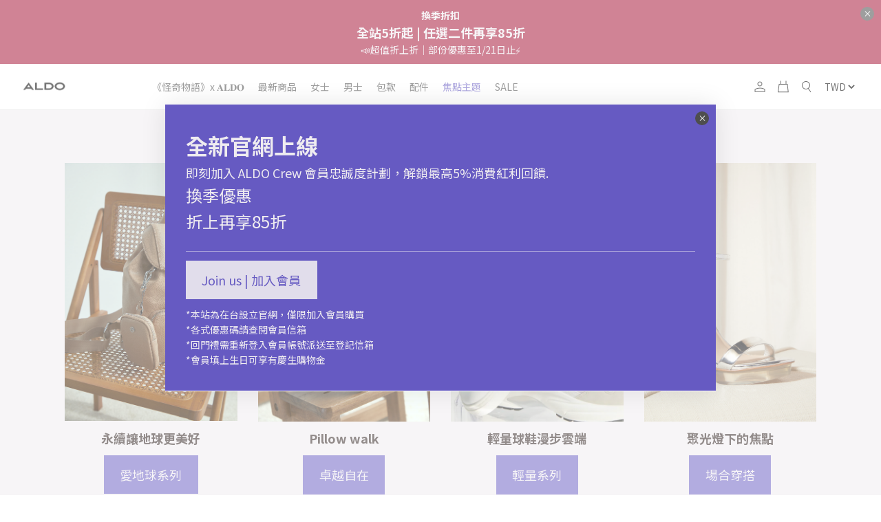

--- FILE ---
content_type: text/html; charset=UTF-8
request_url: https://www.aldotaiwan.com/Online-Exclusives
body_size: 24357
content:
<!DOCTYPE html><html lang="zh-TW" class="_fontSize_mobile--85"><head><link rel="stylesheet" href="https://www.aldotaiwan.com/assets/cache/92a11be4c16513a8af410cc59d024537.css" /><title>Online Exclusives | ALDO Shoes Taiwan</title><meta http-equiv="Content-Type" content="text/html; charset=utf-8" /><meta http-equiv="X-UA-Compatible" content="IE=edge, chrome=1" /><meta name="robots" content="index, follow" /><meta name="viewport" content="width=device-width, initial-scale=1" /><meta name="mobile-web-app-capable" content="yes" /><meta name="apple-mobile-web-app-capable" content="yes" /><meta name="apple-mobile-web-app-title" content="Online Exclusives | ALDO Shoes Taiwan" /><meta name="format-detection" content="telephone=no" /><!-- ::Begin Fav and touch icons:: --><link href="https://www.aldotaiwan.com/files/large/c81a1fa9725e2a3d13ba1c5afd1d863e.png" rel="shortcut icon" /><!-- ::End Fav and touch icons:: --><style type="text/css">:root{--plt-primary:#665ac2;--plt-secondary:#ffffff;--plt-light:#efecf0;--plt-dark:#3a2e2c;--plt-header-font:#000000;--plt-header-bgn:#FFFFFF;--plt-header-nav-highlight:#665AC2;--plt-footer-font:#FFFFFF;--plt-footer-bgn:#3A2E2C;--plt-ui-bgn-color:#ffffff;--plt-ui-text-color:#000000;--plt-bag-bgn-color:#ffffff;--plt-bag-text-color:#000000;--plt-bag-card-bgn-color:#ffffff;--plt-bag-card-text-color:#000000;--plt-bag-count-bgn-color:#000000;--plt-bag-count-text-color:#ffffff;--plt-page-bgn-color:#fafafa;--plt-page-text-color:#000000;--plt-tip-text-color:#f38800;--plt-btn-text-color:#ffffff;--plt-btn-bgn-color-primary:#665ac2;--plt-form-elm-bgn-color:#ffffff;--plt-form-elm-text-color:#000000;--content-max-width:90%;--container-max-width:inherit;--layout-column-padding:15px;--layout-container-x-padding:5%;--layout-fullwidth-container-xpadding:30px;}</style><style type="text/css">._plt-set{--set-title:var(--plt-primary);--set-paragraph:var(--plt-dark);--set-bg:var(--plt-light);--set-btn-text:var(--plt-light);--set-btn-bg:var(--plt-primary);}._plt-set2{--set-title:var(--plt-light);--set-paragraph:var(--plt-set2-paragraph-customize);--set-bg:var(--plt-dark);--set-btn-text:var(--plt-dark);--set-btn-bg:var(--plt-light);}._plt-set3{--set-title:var(--plt-light);--set-paragraph:var(--plt-light);--set-bg:var(--plt-primary);--set-btn-text:var(--plt-primary);--set-btn-bg:var(--plt-light);}._plt-set4{--set-title:var(--plt-dark);--set-paragraph:var(--plt-dark);--set-bg:var(--plt-secondary);--set-btn-text:var(--plt-secondary);--set-btn-bg:var(--plt-dark);}._plt-set5{--set-title:var(--plt-set5-title-customize);--set-paragraph:var(--plt-set5-paragraph-customize);--set-bg:var(--plt-set5-bg-customize);--set-btn-text:var(--plt-set5-btn-text-customize);--set-btn-bg:var(--plt-set5-btn-bg-customize);}._plt-set6{--set-title:var(--plt-set6-title-customize);--set-paragraph:var(--plt-set6-paragraph-customize);--set-bg:var(--plt-set6-bg-customize);--set-btn-text:var(--plt-set6-btn-text-customize);--set-btn-bg:var(--plt-set6-btn-bg-customize);}:root{--plt-set2-paragraph-customize:#ffffff;--plt-set5-title-customize:#000000;--plt-set5-paragraph-customize:#de0a10;--plt-set5-bg-customize:#ffef71;--plt-set5-btn-text-customize:#ffffff;--plt-set5-btn-bg-customize:#000000;--plt-set6-title-customize:#ffffff;--plt-set6-paragraph-customize:#000000;--plt-set6-bg-customize:#d0f44a;--plt-set6-btn-text-customize:#000000;--plt-set6-btn-bg-customize:#ffffff;}</style><link href="https://fonts.googleapis.com/css2?family=Noto+Sans+TC:wght@400;700&display=swap" rel="stylesheet" /><link href="https://fonts.googleapis.com/css2?family=Noto+Sans+TC:wght@400;700&display=swap" rel="stylesheet" /><style type="text/css">:root{--font-family--body:'Noto Sans TC';--font-family--title:'Noto Sans TC';}body{font-family:var(--font-family--body);}h1,h2,h3,h4,h5,h6{font-family:var(--font-family--title);}._block_section h1,._h1,._p1,._block_section .p1,._block_section ._clip_p1{font-size:2.625rem;}._block_section h2,._h2,._p2,._block_section .p2,._block_section ._clip_p2{font-size:2rem;}._block_section h3,._h3,._p3,._block_section .p3,._block_section ._clip_p3{font-size:1.5rem;}._block_section h4,._h4,._p4,._block_section .p4,._block_section ._clip_p4{font-size:1.125rem;}._block_section h5,._h5,._p5,._block_section .p5,._block_section ._clip_p5{font-size:0.875rem;}._block_section p{font-size:0.875rem;}._block_section h6,._h6,._p6,._block_section .p6,._block_section ._clip_p6{font-size:0.75rem;}body{font-size:0.8125rem;}</style><script>
  var logger = function() {
    var oldConsole = {
      log: null,
      warn: null
    };

    var pub = {};

    pub.enableLogger = function enableLogger() {
      for (var k in oldConsole)
      {
        if (oldConsole[k] == null) break;
        if (window['console'][k] != undefined) window['console'][k] = oldConsole[k];
      }
    };

    pub.disableLogger = function disableLogger() {
      for (var k in oldConsole)
      {
        if (window['console'][k] != undefined)
        {
          oldConsole[k] = window['console'][k];
          window['console'][k] = function() {};
        }
      }
    };

    return pub;
  }();

      logger.disableLogger();
  </script><!-- ::Begin vendors-top scripts:: --><script src="https://www.aldotaiwan.com/vendors/jquery-3.5.1/jquery-3.5.1.min.js"></script><script src="https://www.aldotaiwan.com/vendors/jquery.cookie/jquery.cookie.min.js"></script><link rel="canonical" href="https://www.aldotaiwan.com/Online-Exclusives" /><meta vmid="og:title" name="og:title" content="Online Exclusives | ALDO Shoes Taiwan" data-vue-meta="true" /><meta vmid="og:type" property="og:type" content="website" data-vue-meta="true" /><meta vmid="og:url" property="og:url" content="https://www.aldotaiwan.com/Online-Exclusives" data-vue-meta="true" /><meta vmid="og:site_name" property="og:site_name" content="ALDO Shoes Taiwan" data-vue-meta="true" /><script src="https://www.aldotaiwan.com/vendors/greensock/gsap.min.js"></script><script src="https://www.aldotaiwan.com/vendors/greensock/ScrollTrigger.min.js"></script><script src="https://www.aldotaiwan.com/vendors/highlight/11.4.0/highlight.min.js"></script><script>hljs.highlightAll();</script><!-- ::End vendors-top scripts:: --><script src="https://www.aldotaiwan.com/assets/cache/278a5702e4b1604103f14d7b0b819920.js"></script><!-- ::Begin IE6 - 8 load file:: -->
<!--[if lt IE 9]><script type="text/javascript">
    $(function(){
      noSupportAlert("#000", "content/");
    });
  </script><![endif]-->
<!-- ::End IE6 - 8 load file:: --> <!-- Global site tag (gtag.js) - Google Analytics --><script async src="https://www.googletagmanager.com/gtag/js?id=G-R0BTPRPV4X"></script><script>
  window.dataLayer = window.dataLayer || [];
  function gtag(){dataLayer.push(arguments);}
  gtag('js', new Date());

  gtag('config', 'G-R0BTPRPV4X');
</script><script>
  !function(f,b,e,v,n,t,s)
  {if(f.fbq)return;n=f.fbq=function(){n.callMethod?
  n.callMethod.apply(n,arguments):n.queue.push(arguments)};
  if(!f._fbq)f._fbq=n;n.push=n;n.loaded=!0;n.version='2.0';
  n.queue=[];t=b.createElement(e);t.async=!0;
  t.src=v;s=b.getElementsByTagName(e)[0];
  s.parentNode.insertBefore(t,s)}(window, document,'script',
  'https://connect.facebook.net/en_US/fbevents.js');
  fbq('init', '3746549565441264');
  fbq('track', 'PageView');
  </script><noscript><img height="1" width="1" style="display:none" src="https://www.facebook.com/tr?id=3746549565441264&ev=PageView&noscript=1" /></noscript><script async src="https://www.googletagmanager.com/gtag/js?id=AW-369064662"></script><script>
  window.dataLayer = window.dataLayer || [];
  function gtag(){dataLayer.push(arguments);}
  gtag('js', new Date());
  gtag('config', 'AW-369064662');
  
  var google_ad_tracking_id = 'aZlKCLryxJICENb1_a8B';
  </script><meta name="google-site-verification" content="sngMBbnTOqfJE-nqtkjO8uCagbwmhhHRcuiYoThIW9o" /><!-- Google Tag Manager --><script>(function(w,d,s,l,i){w[l]=w[l]||[];w[l].push({'gtm.start':
  new Date().getTime(),event:'gtm.js'});var f=d.getElementsByTagName(s)[0],
  j=d.createElement(s),dl=l!='dataLayer'?'&l='+l:'';j.async=true;j.src=
  'https://www.googletagmanager.com/gtm.js?id='+i+dl;f.parentNode.insertBefore(j,f);
  })(window,document,'script','dataLayer','GTM-5JDRB56');</script><!-- End Google Tag Manager --></head><body class=" _themeType__mainNav-display-1
_themeType__mainNav-type-1 _themeType__mobileMainNav-type-1 _themeType__subNav-type-2 _themeOption_header__fontSize--2 _themeOption_footer__fontSize--2
_themeOption_buttonRadius--none _storeOption_productFilter--1
_storeOption_orderBuy__size--large _storeOption_orderBuy__type--solid _storeOption_product__CoverProportion--3-4 _storeOption_product_list--col-4 _storeOption_product_mobile_list--col-2 _themeOption_inputStyle-1 _themeType__mainNav--mid _layout_basic "><div class="_stickyFooter"><div id="js-sticky-footer-main" class="_stickyFooter__main"><div class="_information"><div class="_information_con"><div id="js-information-top" class="js-information _information_bar" ><div class="_information_bar__content"><div class="js-information-top-swiper swiper-container"><div class="swiper-wrapper"><div class='swiper-slide'><div><article class="_block13 insertBelow _plt-set _plt-set3" data-ver="3" data-config='{"type":"block","name":"block13"}' data-align="true" id="block-9675ec49-8855-4d02-accd-d44c087ef850" data-classes="" style=""><div class="_block_section _block_pointEvent--none" style="justify-content: center; padding-top: 0%; padding-bottom: 0%;"><div data-ver="4" class="_clip_bg" data-deletable="false" data-config='{"type":"bg"}' id="item-9268f8df-1125-4603-a7f5-3a9cb3c2a1cb"><a class="_block_item__href" href="" data-action="link"><div class="_clip_bgContainer" data-parallex="zoom-in"><img src="https://www.aldotaiwan.com/files/resize/1920/f78a13f7ef5461e320891991020a3451.jpg" data-source="https://www.aldotaiwan.com/files/resize/1920/f78a13f7ef5461e320891991020a3451.jpg" alt="" data-name="f78a13f7ef5461e320891991020a3451.jpg" data-filter='{"opacity":1,"saturate":1}' style="filter: opacity(1) saturate(1);"></div></a></div><div class="_block_container" style="width: 90%; max-width: 90%;"><div class="_block_wrap"><div class="_block_item" data-insertable="true"><div class="_clip_paragraph" data-ver="3" data-deletable="" data-config='{"type":"paragraph"}' id="item-c6c110c9-6638-4e70-9883-a1f803bf5ded"><div class="_clip_paragraph__content cke_focus" id="d2dd8ea2-f0a3-4f25-91f0-419f3f45d956" contenteditable="false" data-placeholder="fill something"><h5 class="_clip_title"><b>換季折扣</b></h5><h4 class="_clip_title"><b>全站5折起 | 任選二件再享85折</b></h4><p class="p5">📣超值折上折｜部份優惠至1/21日止⚡</p></div></div></div></div></div></div></article></div></div></div></div></div><button class="js-information-close _information_modal__close"type="button"></button></div></div><div id="js-information-modal" class="js-information _information_modal modal fade" tabindex="-1" role="dialog" aria-labelledby="informationModalLabel" aria-hidden="true" ><div class="modal-dialog " role="document"><div class="modal-content"><div class="modal-body"><div class="js-information-modal-swiper swiper-container" ><div class="swiper-wrapper"><div class='swiper-slide'><div><article class="_block22 _plt-set _plt-set3" data-ver="3" data-config='{"type":"block","name":"block22"}' id="block-fd960077-d25c-4998-a867-defd6df075c0" style="" data-align="true"><div class="_block_section" style="justify-content: center; padding-top: 3%; padding-bottom: 3%;"><div data-ver="4" class="_clip_bg" data-deletable="false" data-config='{"type":"bg"}' id="item-5712aef3-7077-4d1d-a99f-6b692b81cce3"><div class="_clip_bgContainer"></div></div><div class="_block_container" style="width: 100%;"><div class="_block_wrap"><div class="_block_item insertMe" data-insertable="true"><div class="_clip_paragraph" data-ver="3" data-deletable="" data-config='{"type":"paragraph"}' id="item-ff755536-b342-4c1d-a898-bda57917fe64"><div class="_clip_paragraph__content cke_focus" id="d900dedf-086c-4b33-aa9f-1db0b55fe3e8" contenteditable="false" data-placeholder="fill something"><p class="p2"><strong>全新官網上線&nbsp;</strong></p><p class="p4">即刻加入&nbsp;ALDO&nbsp;Crew&nbsp;會員忠誠度計劃，解鎖最高5%消費紅利回饋.</p><p class="p3">換季優惠</p><p class="p3">折上再享85折</p></div></div><div class="_clip_horizontalLine" data-ver="1" data-deletable="" data-config='{"type":"horizontal_line"}' id="clip-88da2d79-4c80-4373-b9da-1ecc7637ed74"><div class="_clip_horizontalLine__line"></div></div><div class="_clip_btn" data-ver="2" data-config='{"type":"btn"}' style="justify-content:;" id="item-89f9c5be-ddc8-4e73-8eca-82413e69d392"><a href="https://www.aldotaiwan.com/register" target="_blank" data-link-type="url" data-pid="" data-file-name="" class="_clip_btnLink _clip_btnLink--solid _clip_btnLink--md _clip_btnLink--paddingSm">Join us | 加入會員</a></div><div class="_clip_paragraph" data-ver="3" data-deletable="" data-config='{"type":"paragraph"}' id="clip-80044143-51d9-42ba-9a1e-746c45723a4d"><div class="_clip_paragraph__content" id="71b250d6-7feb-49e8-8bbb-1e0d64aed0ab" contenteditable="false" data-placeholder="fill something"><p class="p5">*本站為在台設立官網，僅限加入會員購買</p><p class="p5">*各式優惠碼請查閱會員信箱</p><p class="p5">*回門禮需重新登入會員帳號派送至登記信箱</p><p class="p5">*會員填上生日可享有慶生購物金</p></div></div></div></div></div></div></article></div></div></div></div></div><button type="button" class="_information_modal__close" data-dismiss="modal" ></button></div></div></div><div id="js-information-bottom" class="js-information _information_bottom"><div class="_information_bar__content"><div class="js-information-bottom-swiper swiper-container"><div class="swiper-wrapper"></div></div><button class="js-information-close _information_modal__close"type="button"></button></div></div></div><script src="https://www.aldotaiwan.com/assets/cache/fdd7df36229b7b95e95275ea3cfe7645.js"></script><div id="js-headerGroup" class="_headerGroup _themeType__mainNav--mid"><div class="_headerGroup_wrap"><div id="js-header" class="_header"><div class="_header_container"><div class="_header_row"><div class="_header_col"><a class="_header_brand" href="https://www.aldotaiwan.com/"><picture><source media="(max-width: 1000px)" srcset="https://www.aldotaiwan.com/files/large/9e5e6e4ff648cf22eb1a8eb09446452a.png"> <img class="_header_brand__logo" src="https://www.aldotaiwan.com/files/large/9e5e6e4ff648cf22eb1a8eb09446452a.png" alt="ALDO Shoes Taiwan"></picture></a> <ul class="_header_nav"> <li class="first"><a href="https://www.aldotaiwan.com/STRANGER-THINGS">《怪奇物語》x 𝐀𝐋𝐃𝐎</a></li><li class="has_children"><a href="https://www.aldotaiwan.com/New-Arrival"> 最新商品</a><ul><li class="first"><a href="https://www.aldotaiwan.com/New-Arrival/New-In-Women">新到貨｜女士</a></li><li class="last"><a href="https://www.aldotaiwan.com/New-Arrival/New-In-Men">新到貨｜男士</a></li></ul></li><li class="has_children"><a href="https://www.aldotaiwan.com/Women">女士</a><ul><li class="first"><a href="https://www.aldotaiwan.com/Women/Heels-">經典跟鞋</a></li><li><a href="https://www.aldotaiwan.com/Women/Sandals-">涼跟鞋｜拖鞋</a></li><li><a href="https://www.aldotaiwan.com/Women/Flats-Loafers">平底鞋 | 樂福鞋</a></li><li><a href="https://www.aldotaiwan.com/Women/Mules-Wedge">穆勒鞋 | 厚底鞋</a></li><li><a href="https://www.aldotaiwan.com/Women/Sneakers">愛多小白鞋 | 潮流球鞋</a></li><li><a href="https://www.aldotaiwan.com/Women/Boots-" data-labels="靴子">靴子</a></li><li class="last"><a href="https://www.aldotaiwan.com/Women/Women-">全部當季女鞋</a></li></ul></li><li class="has_children"><a href="https://www.aldotaiwan.com/Men">男士</a><ul><li class="first"><a href="https://www.aldotaiwan.com/Men/Dress-shoes--Loafers-shoes-">紳士皮鞋 | 樂福鞋</a></li><li><a href="https://www.aldotaiwan.com/Men/Sneakers--Casual">運動休閒鞋 | 涼拖鞋</a></li><li><a href="https://www.aldotaiwan.com/Men/Men-Handbag">男士包款</a></li><li class="last"><a href="https://www.aldotaiwan.com/Men/Men-">全部男鞋</a></li></ul></li><li class="has_children"><a href="https://www.aldotaiwan.com/Handbag">包款</a><ul><li class="first"><a href="https://www.aldotaiwan.com/Handbag/Crossbody">肩背包 | 水桶包 | 斜跨包</a></li><li><a href="https://www.aldotaiwan.com/Handbag/Totes--Backpacks">托特包 | 後背包</a></li><li><a href="https://www.aldotaiwan.com/Handbag/Top-handle">手提包 | 晚宴包</a></li><li class="last"><a href="https://www.aldotaiwan.com/Handbag/HandBag-">全部包款</a></li></ul></li><li class="has_children"><a href="https://www.aldotaiwan.com/Others">配件</a><ul><li class="first"><a href="https://www.aldotaiwan.com/Others/Accessories">飾品</a></li><li><a href="https://www.aldotaiwan.com/Others/Wallets">皮夾迷你包</a></li><li class="last"><a href="https://www.aldotaiwan.com/Others/Shoe-care">鞋保養品 | 購物袋</a></li></ul></li><li class="has_children current"><a href="https://www.aldotaiwan.com/Online-Exclusives">焦點主題</a><ul><li class="first"><a href="https://www.aldotaiwan.com/Online-Exclusives/Special-Occasion">節慶系列 | 聚會焦點</a></li><li><a href="https://www.aldotaiwan.com/Online-Exclusives/Collection">Collection限量 | 場合穿搭系列</a></li><li><a href="https://www.aldotaiwan.com/Online-Exclusives/Flex">Pillow Walk 舒適上班系列</a></li><li><a href="https://www.aldotaiwan.com/Online-Exclusives/Lightweight">Lightweight 輕量系列</a></li><li><a href="https://www.aldotaiwan.com/Online-Exclusives/Love-Planet">Love Planet 愛地球系列</a></li><li class="last"><a href="https://www.aldotaiwan.com/Online-Exclusives/ARTIST-SERIES">藝術家聯名系列</a></li></ul></li><li class="last has_children"><a href="https://www.aldotaiwan.com/outlet-sale">SALE</a><ul><li class="first"><a href="https://www.aldotaiwan.com/outlet-sale/Limited _Time_Offer">官網特賣女鞋</a></li><li><a href="https://www.aldotaiwan.com/outlet-sale/Men">官網特賣男鞋</a></li><li class="last"><a href="https://www.aldotaiwan.com/outlet-sale/Sale-handbag">官網特賣包款</a></li></ul></li> </ul> <ul class="_header_tools"> <li id="js-login-button" class="_header_tools__item"> <a class="_header_tools__link" href="https://www.aldotaiwan.com/login"> <span class="_header_tools__linkIcon"> <img class="js-svg" src="/addons/theme_addons/theme_lib/img/svg/icon-member.svg" alt="Account"> </span> </a> </li> <li class="_header_tools__item"><div id="js-shopping-bag"></div></li> <li class="_header_tools__item"> <span class="_header_tools__link" data-toggle="modal" data-target="#js-modalSearch"> <img class="js-svg" src="/addons/theme_addons/theme_lib/img/svg/icon-search.svg" alt="Search"> </span> </li> <li class="_header_tools__item"><div id="js-currency-change"></div></li> </ul><div class="_header_mobileToggle"><span class="_header_mobileToggle__icon" data-toggle="modal" data-target="#js-modal-nav"> <img class="js-svg" src="/addons/theme_addons/theme_lib/img/svg/icon-toggle.svg" alt="Mobile nav"> </span></div></div></div></div></div></div></div><script src="https://www.aldotaiwan.com/assets/cache/873e489395c22ee14556905e0c34ffe4.js"></script><div class="_stickyFooter__mainContent"><div class="_frame--full"><article class="_block30 _plt-set" data-ver="4" data-config='{"type":"block","name":"block30"}' id="block-33b2453a-9554-49e4-9060-1b08f1dcf860" style="" data-align="true"><div class="_block_section" style="justify-content: center; padding-top: 6%; padding-bottom: 2%;"><div data-ver="3" class="_clip_bg" data-deletable="false" data-config='{"type":"bg"}' id="item-b1398bc4-85a2-4a5d-b0a0-38e704085b4c"><div class="_clip_bgContainer"></div></div><div class="_block_container" style="width: 90%; max-width: 90%;"><div class="_block_wrap"><div class="_block_item" data-insertable="true" data-col="3"><div class="_clip_img" data-ver="4" data-deletable="" data-config='{"type":"image"}' id="item-b6057fb2-7440-4007-b666-ea36336db558" style="display: flex; justify-content: start;"><a class="_clip_img__link" href="https://www.aldotaiwan.com/Online-Exclusives/Love-Planet?p=1" target="undefined" style="width: 100%;"><div class="_clip_img__container"><img class="_clip_img__image" src="https://www.aldotaiwan.com/files/large/21ac11f2ea924ff100270095eecbd2f7.jpeg" alt="" data-filter='{"saturate":1,"opacity":1}' data-source="https://www.aldotaiwan.com/files/large/21ac11f2ea924ff100270095eecbd2f7.jpeg" data-ver="5" data-size="1920" data-shadow="0" data-parentwidth="100" data-align="start" data-hover="0" style="filter: saturate(1) opacity(1);"></div></a></div><div class="_clip_paragraph" data-ver="3" data-deletable="" data-config='{"type":"paragraph"}' id="clip-84ba0b93-51d3-499e-b8c4-d5cc9790fcc9"><div class="_clip_paragraph__content" id="d06a3bdf-fc93-4d26-a1fd-33bfdc730b09" contenteditable="false" data-placeholder="fill something"><p class="p4" style="text-align: center;"><strong>永續讓地球更美好</strong></p></div></div><div class="_clip_btn" data-ver="2" data-config='{"type":"btn"}' style="justify-content:center;" id="item-7dcd1748-25d2-467f-a3bd-3afd38aa54fb"><a href="https://www.aldotaiwan.com/Online-Exclusives/Love-Planet?p=1" target="undefined" data-link-type="url" data-pid="" data-file-name="" class="_clip_btnLink _clip_btnLink--solid _clip_btnLink--md _clip_btnLink--paddingSm">愛地球系列</a></div><div class="_clip_horizontalLine" data-ver="1" data-deletable="" data-config='{"type":"horizontal_line"}' id="clip-4385e96c-2f72-4269-b40b-ed4c6a6e726e"><div class="_clip_horizontalLine__line"></div></div></div><div class="_block_item" data-insertable="true" data-col="3"><div class="_clip_img" data-ver="4" data-deletable="" data-config='{"type":"image"}' id="item-e17809fc-2daf-40cd-85ef-c57309f60520" style="display: flex; justify-content: start;"><a class="_clip_img__link" href="https://www.aldotaiwan.com/Online-Exclusives/Flex?p=1" target="undefined" style="width: 100%;"><div class="_clip_img__container"><img class="_clip_img__image" src="https://www.aldotaiwan.com/files/large/ec586bc4d2f313d44c9e9f3faed46752.jpeg" alt="" data-filter='{"saturate":1,"opacity":1}' data-source="https://www.aldotaiwan.com/files/large/ec586bc4d2f313d44c9e9f3faed46752.jpeg" data-ver="5" data-size="1920" data-shadow="0" data-parentwidth="100" data-align="start" data-hover="0" style="filter: saturate(1) opacity(1);"></div></a></div><div class="_clip_paragraph" data-ver="3" data-deletable="" data-config='{"type":"paragraph"}' id="clip-665eda6c-c682-4f3b-b705-73c6f7b23690"><div class="_clip_paragraph__content" id="ede44cb2-a9fa-4463-bede-bd52d4bfda55" contenteditable="false" data-placeholder="fill something"><p class="p4" style="text-align: center;"><strong>Pillow walk</strong></p></div></div><div class="_clip_btn" data-ver="2" data-config='{"type":"btn"}' style="justify-content:center;" id="item-dd5b35c6-31de-457e-a088-137dff395ae2"><a href="https://www.aldotaiwan.com/Online-Exclusives/Flex?p=1" target="undefined" data-link-type="url" data-pid="" data-file-name="" class="_clip_btnLink _clip_btnLink--solid _clip_btnLink--md _clip_btnLink--paddingSm">卓越自在</a></div><div class="_clip_horizontalLine" data-ver="1" data-deletable="" data-config='{"type":"horizontal_line"}' id="clip-a5dc029b-5b85-4be3-8780-99b8ba14e3c1"><div class="_clip_horizontalLine__line"></div></div></div><div class="_block_item" data-insertable="true" data-col="3"><div class="_clip_img" data-ver="4" data-deletable="" data-config='{"type":"image"}' id="item-f6452ff9-ab2a-48d5-b223-81a32d3df795" style="display: flex; justify-content: start;"><a class="_clip_img__link" href="https://www.aldotaiwan.com/Online-Exclusives/Lightweight?p=1" target="undefined" style="width: 100%;"><div class="_clip_img__container"><img class="_clip_img__image" src="https://www.aldotaiwan.com/files/large/7d1f2c8d3000c809eee385f54290ba88.jpeg" alt="" data-filter='{"saturate":1,"opacity":1}' data-source="https://www.aldotaiwan.com/files/large/7d1f2c8d3000c809eee385f54290ba88.jpeg" data-ver="5" data-size="1920" data-shadow="0" data-parentwidth="100" data-align="start" data-hover="0" style="filter: saturate(1) opacity(1);"></div></a></div><div class="_clip_paragraph" data-ver="3" data-deletable="" data-config='{"type":"paragraph"}' id="clip-382dfe5e-3dea-4ba5-a6f8-ddaa0af76d1f"><div class="_clip_paragraph__content" id="283c7fcc-b8db-44cb-921b-0e41f14a088b" contenteditable="false" data-placeholder="fill something"><p class="p4" style="text-align: center;"><strong>輕量球鞋漫步雲端</strong></p></div></div><div class="_clip_btn" data-ver="2" data-config='{"type":"btn"}' style="justify-content:center;" id="item-dd82adf4-9bea-48f5-83ba-a1950529d43c"><a href="https://www.aldotaiwan.com/Online-Exclusives/Lightweight?p=1" target="undefined" data-link-type="url" data-pid="" data-file-name="" class="_clip_btnLink _clip_btnLink--solid _clip_btnLink--md _clip_btnLink--paddingSm">輕量系列</a></div><div class="_clip_horizontalLine" data-ver="1" data-deletable="" data-config='{"type":"horizontal_line"}' id="clip-fba49c68-4814-48cb-a9c7-b56c26d5d8b0"><div class="_clip_horizontalLine__line"></div></div></div><div class="_block_item" data-insertable="true" data-col="3"><div class="_clip_img" data-ver="4" data-deletable="" data-config='{"type":"image"}' id="item-96752772-e7ba-4ba9-aeab-a0b730d66cc7" style="display: flex; justify-content: start;"><a class="_clip_img__link" href="https://www.aldotaiwan.com/Online-Exclusives/Special-Occasion?p=1" target="undefined" style="width: 100%;"><div class="_clip_img__container"><img class="_clip_img__image" src="https://www.aldotaiwan.com/files/large/f154013666ddbc56fb2a42606bb1e396.jpeg" alt="" data-filter='{"saturate":1,"opacity":1}' data-source="https://www.aldotaiwan.com/files/large/f154013666ddbc56fb2a42606bb1e396.jpeg" data-ver="5" data-size="1920" data-shadow="0" data-parentwidth="100" data-align="start" data-hover="0" style="filter: saturate(1) opacity(1);"></div></a></div><div class="_clip_paragraph" data-ver="3" data-deletable="" data-config='{"type":"paragraph"}' id="clip-3255c4df-e072-44fa-bddd-40222fcdcfa1"><div class="_clip_paragraph__content" id="6cca93b0-4d51-49d6-b542-0bf4483de9b6" contenteditable="false" data-placeholder="fill something"><p class="p4" style="text-align: center;"><strong>聚光燈下的焦點</strong></p></div></div><div class="_clip_btn" data-ver="2" data-config='{"type":"btn"}' style="justify-content:center;" id="item-bcd43f7a-0f99-403e-8b2c-824422356bee"><a href="https://www.aldotaiwan.com/Online-Exclusives/Special-Occasion?p=1" target="undefined" data-link-type="url" data-pid="" data-file-name="" class="_clip_btnLink _clip_btnLink--solid _clip_btnLink--md _clip_btnLink--paddingSm">場合穿搭</a></div><div class="_clip_horizontalLine" data-ver="1" data-deletable="" data-config='{"type":"horizontal_line"}' id="clip-f2ca889f-9e60-48a6-8db0-755e80a51bec"><div class="_clip_horizontalLine__line"></div></div></div></div></div></div></article><article class="_block1 _plt-set" data-ver="1" data-config='{"type":"block","name":"block1"}' id="block-1b46ab6f-dd39-47c2-acdb-3e3b11e4b058" style=""><div class="_block_section" style="justify-content:center;padding-top:5%;padding-bottom:5%;"><div data-ver="3" class="_clip_bg" data-deletable="false" data-config='{"type":"bg"}' id="item-15f5ef5c-4154-446a-8f14-e50d02b44f0c"><div class="_clip_bgContainer"></div></div><div class="_block_container" style="width: 90%; max-width: 90%;"><div class="_block_wrap"><div class="_block_item" data-insertable="true"><div class="_clip_product_pyro" data-ver="5" data-config='{"type":"product_pyro","tag":"Love Planet 愛地球系列,場合搭配聚會焦點,Lightweight 輕量鞋,Flex 舒適系列,Pillow Walk,Pillow Walk Men","category":"","tagsDisplay":"enable"}' data-deletable="false" id="item-311098c3-1709-4545-915f-cd042878e507"><form class="_product_list__filter" id="filter" action="" method="get"><div class="_product_list__filter_select_wrap"><select name="sort_by"> <option value="" selected>依照推薦</option> <option value="price_asc">依照價格：低至高</option> <option value="price_desc">依照價格：高至低</option> <option value="time_desc">依照新舊：新到舊</option> <option value="time_asc">依照新舊：舊到新</option> </select></div></form><div class="js-product-loadmore-top-app" data-args='{"limit":"30","page":1,"sort":"","category":"","labels":"Love Planet 愛地球系列,場合搭配聚會焦點,Lightweight 輕量鞋,Flex 舒適系列,Pillow Walk,Pillow Walk Men","keyword":"","filter":null}'
></div><div class="js-product-list-lextag _product_list _product_list--btn-large _product_list--gutterSm"><article class="js-product-list-item _product_list__item _productCard js-tags-filter-getTags" data-tags='最新商品,新到貨-女士,全部女鞋,愛多小白鞋-潮流球鞋,Pillow Walk,主題商品,暢銷女鞋,1/20追加進貨,贈品牌購物袋,二件再享85折,88折' data-tagsdata='[{"id":"5pyA5paw5ZWG5ZOB","label":"最新商品","value":"最新商品","desc":null,"pic":null},{"id":"5paw5Yiw6LKoLeWls+Wjqw==","label":"新到貨-女士","value":"新到貨｜女士","desc":null,"pic":null},{"id":"5YWo6YOo5aWz6Z6L","label":"全部女鞋","value":"全部女鞋","desc":null,"pic":null},{"id":"5oSb5aSa5bCP55m96Z6LLea9rua1geeQg+meiw==","label":"愛多小白鞋-潮流球鞋","value":"愛多小白鞋｜潮流球鞋","desc":null,"pic":null},{"id":"UGlsbG93IFdhbGs=","label":"Pillow Walk","value":"Pillow Walk","desc":null,"pic":"https:\/\/www.aldotaiwan.com\/files\/large\/3aea0431eb37ba98bf9cf344810695eb.png"},{"id":"5Li76aGM5ZWG5ZOB","label":"主題商品","value":"主題商品","desc":null,"pic":null},{"id":"5pqi6Yq35aWz6Z6L","label":"暢銷女鞋","value":"暢銷女鞋","desc":null,"pic":null},{"id":"MS8yMOi\/veWKoOmAsuiyqA==","label":"1\/20追加進貨","value":"1\/20追加進貨","desc":"*現貨已完售，此為訂製限量預購於2026年1\/19起依訂單順序發貨，可接受再下單","pic":null},{"id":"6LSI5ZOB54mM6LO854mp6KKL","label":"贈品牌購物袋","value":"贈品牌購物袋","desc":"*贈品牌購物袋 ","pic":null},{"id":"5LqM5Lu25YaN5LqrODXmipg=","label":"二件再享85折","value":"二件再享85折","desc":"*任選二件再享85折","pic":null},{"id":"ODjmipg=","label":"88折","value":"88折","desc":null,"pic":null}]' data-model="01-03-MARISETTE"><div class="_product_list__itemInner text-left"><a class="js-productCard-link _productCard_link" href="https://www.aldotaiwan.com/product/detail/01-03-MARISETTE"><div><div class="_productCard_cover "><img class="js-lazy js-product-cover _productCard_cover__img" src="[data-uri]" data-src="https://www.aldotaiwan.com/files/thumb/d015bb4a3b1092a39661a80718176d9f.jpg" alt="MARISETTE" /> <noscript><img src="https://www.aldotaiwan.com/files/thumb/d015bb4a3b1092a39661a80718176d9f.jpg" alt="MARISETTE" /></noscript><div class="_labels"><div class="_labels_item"><img class="js-lazy" src="[data-uri]" data-src="https://www.aldotaiwan.com/files/large/3aea0431eb37ba98bf9cf344810695eb.png" alt="Pillow Walk"> <noscript><img src="https://www.aldotaiwan.com/files/large/3aea0431eb37ba98bf9cf344810695eb.png" alt="Pillow Walk"></noscript></div></div></div><div class="_productCard_info"><p class="_clip_p5 _productCard_info__name p5 _themeOption_listTitleLine-1">MARISETTE</p><p class="_productCard_info__price _clip_p6"><span data-currency-symbol class="_productCard_info__priceCurrency">TWD.</span> <strike class="_productCard_info__priceStrike" data-orig-price-elm data-format-price data-orig-price="4290" >4290</strike> <span data-fixed-price-elm data-format-price data-orig-price="3776" >3776</span></p></div></div></a><div class="_productCard_buy"><div class="js-vue-inventory-app" data-type="product-list" data-name="MARISETTE" data-model_number="01-03-MARISETTE" data-labels_data='[{"id":"5pyA5paw5ZWG5ZOB","label":"最新商品","value":"最新商品","desc":null,"pic":null},{"id":"5paw5Yiw6LKoLeWls+Wjqw==","label":"新到貨-女士","value":"新到貨｜女士","desc":null,"pic":null},{"id":"5YWo6YOo5aWz6Z6L","label":"全部女鞋","value":"全部女鞋","desc":null,"pic":null},{"id":"5oSb5aSa5bCP55m96Z6LLea9rua1geeQg+meiw==","label":"愛多小白鞋-潮流球鞋","value":"愛多小白鞋｜潮流球鞋","desc":null,"pic":null},{"id":"UGlsbG93IFdhbGs=","label":"Pillow Walk","value":"Pillow Walk","desc":null,"pic":"https:\/\/www.aldotaiwan.com\/files\/large\/3aea0431eb37ba98bf9cf344810695eb.png"},{"id":"5Li76aGM5ZWG5ZOB","label":"主題商品","value":"主題商品","desc":null,"pic":null},{"id":"5pqi6Yq35aWz6Z6L","label":"暢銷女鞋","value":"暢銷女鞋","desc":null,"pic":null},{"id":"MS8yMOi\/veWKoOmAsuiyqA==","label":"1\/20追加進貨","value":"1\/20追加進貨","desc":"*現貨已完售，此為訂製限量預購於2026年1\/19起依訂單順序發貨，可接受再下單","pic":null},{"id":"6LSI5ZOB54mM6LO854mp6KKL","label":"贈品牌購物袋","value":"贈品牌購物袋","desc":"*贈品牌購物袋 ","pic":null},{"id":"5LqM5Lu25YaN5LqrODXmipg=","label":"二件再享85折","value":"二件再享85折","desc":"*任選二件再享85折","pic":null},{"id":"ODjmipg=","label":"88折","value":"88折","desc":null,"pic":null}]' data-inventory='{"inventory":[{"sku":"01-03-MARISETTE-12235","barcode":"16760963","option":"122:35","option_lang":"White Black:35","price":"4290","cover":"https:\/\/www.aldotaiwan.com\/files\/thumb\/NS_product_variants_option-88c41c8ed2d2e4b6e9fbf9ddf5473a09.jpg","photos":[{"id":"e1861a65b5efbe2","path":"https:\/\/www.aldotaiwan.com\/files\/thumb\/d015bb4a3b1092a39661a80718176d9f.jpg"},{"id":"a5b870df6a74e5d","path":"https:\/\/www.aldotaiwan.com\/files\/thumb\/d5b323ca9979977c15c4e550e17c4c5e.jpg"},{"id":"b30d51050c76d02","path":"https:\/\/www.aldotaiwan.com\/files\/thumb\/487aeb8ab78d81136923b8e7143ae6a1.jpg"},{"id":"4004db2059d8d9e","path":"https:\/\/www.aldotaiwan.com\/files\/thumb\/ecf503587b25c74f216a548e28d2f59e.jpg"},{"id":"dabb68ac67bdd32","path":"https:\/\/www.aldotaiwan.com\/files\/thumb\/fb573bdc1138f7a929c59c0b87f90678.jpg"},{"id":"0c67ef1428906bd","path":"https:\/\/www.aldotaiwan.com\/files\/thumb\/084e5ab5d56f92c7b784ac77d1ed7317.jpg"},{"id":"a1d4b8d2f1c52f5","path":"https:\/\/www.aldotaiwan.com\/files\/thumb\/e88886ae18440fdb5e0c1f63f2a9f2bd.jpg"},{"id":"8ee51fa37d78504","path":"https:\/\/www.aldotaiwan.com\/files\/thumb\/6bd73334080e65c3c5b1ed3d3f1749ef.jpg"},{"id":"78991a502ce1c3d","path":"https:\/\/www.aldotaiwan.com\/files\/thumb\/db70756ceada9c6db9eda0868adea73c.jpg"}],"available":5,"fixed_price":"3776"},{"sku":"01-03-MARISETTE-12236","barcode":"16760987","option":"122:36","option_lang":"White Black:36","price":"4290","cover":"https:\/\/www.aldotaiwan.com\/files\/thumb\/NS_product_variants_option-88c41c8ed2d2e4b6e9fbf9ddf5473a09.jpg","photos":[{"id":"e1861a65b5efbe2","path":"https:\/\/www.aldotaiwan.com\/files\/thumb\/d015bb4a3b1092a39661a80718176d9f.jpg"},{"id":"a5b870df6a74e5d","path":"https:\/\/www.aldotaiwan.com\/files\/thumb\/d5b323ca9979977c15c4e550e17c4c5e.jpg"},{"id":"b30d51050c76d02","path":"https:\/\/www.aldotaiwan.com\/files\/thumb\/487aeb8ab78d81136923b8e7143ae6a1.jpg"},{"id":"4004db2059d8d9e","path":"https:\/\/www.aldotaiwan.com\/files\/thumb\/ecf503587b25c74f216a548e28d2f59e.jpg"},{"id":"dabb68ac67bdd32","path":"https:\/\/www.aldotaiwan.com\/files\/thumb\/fb573bdc1138f7a929c59c0b87f90678.jpg"},{"id":"0c67ef1428906bd","path":"https:\/\/www.aldotaiwan.com\/files\/thumb\/084e5ab5d56f92c7b784ac77d1ed7317.jpg"},{"id":"a1d4b8d2f1c52f5","path":"https:\/\/www.aldotaiwan.com\/files\/thumb\/e88886ae18440fdb5e0c1f63f2a9f2bd.jpg"},{"id":"8ee51fa37d78504","path":"https:\/\/www.aldotaiwan.com\/files\/thumb\/6bd73334080e65c3c5b1ed3d3f1749ef.jpg"},{"id":"78991a502ce1c3d","path":"https:\/\/www.aldotaiwan.com\/files\/thumb\/db70756ceada9c6db9eda0868adea73c.jpg"}],"available":4,"fixed_price":"3776"},{"sku":"01-03-MARISETTE-12237","barcode":"16760991","option":"122:37","option_lang":"White Black:37","price":"4290","cover":"https:\/\/www.aldotaiwan.com\/files\/thumb\/NS_product_variants_option-88c41c8ed2d2e4b6e9fbf9ddf5473a09.jpg","photos":[{"id":"e1861a65b5efbe2","path":"https:\/\/www.aldotaiwan.com\/files\/thumb\/d015bb4a3b1092a39661a80718176d9f.jpg"},{"id":"a5b870df6a74e5d","path":"https:\/\/www.aldotaiwan.com\/files\/thumb\/d5b323ca9979977c15c4e550e17c4c5e.jpg"},{"id":"b30d51050c76d02","path":"https:\/\/www.aldotaiwan.com\/files\/thumb\/487aeb8ab78d81136923b8e7143ae6a1.jpg"},{"id":"4004db2059d8d9e","path":"https:\/\/www.aldotaiwan.com\/files\/thumb\/ecf503587b25c74f216a548e28d2f59e.jpg"},{"id":"dabb68ac67bdd32","path":"https:\/\/www.aldotaiwan.com\/files\/thumb\/fb573bdc1138f7a929c59c0b87f90678.jpg"},{"id":"0c67ef1428906bd","path":"https:\/\/www.aldotaiwan.com\/files\/thumb\/084e5ab5d56f92c7b784ac77d1ed7317.jpg"},{"id":"a1d4b8d2f1c52f5","path":"https:\/\/www.aldotaiwan.com\/files\/thumb\/e88886ae18440fdb5e0c1f63f2a9f2bd.jpg"},{"id":"8ee51fa37d78504","path":"https:\/\/www.aldotaiwan.com\/files\/thumb\/6bd73334080e65c3c5b1ed3d3f1749ef.jpg"},{"id":"78991a502ce1c3d","path":"https:\/\/www.aldotaiwan.com\/files\/thumb\/db70756ceada9c6db9eda0868adea73c.jpg"}],"available":2,"fixed_price":"3776"},{"sku":"01-03-MARISETTE-12238","barcode":"16761017","option":"122:38","option_lang":"White Black:38","price":"4290","cover":"https:\/\/www.aldotaiwan.com\/files\/thumb\/NS_product_variants_option-88c41c8ed2d2e4b6e9fbf9ddf5473a09.jpg","photos":[{"id":"e1861a65b5efbe2","path":"https:\/\/www.aldotaiwan.com\/files\/thumb\/d015bb4a3b1092a39661a80718176d9f.jpg"},{"id":"a5b870df6a74e5d","path":"https:\/\/www.aldotaiwan.com\/files\/thumb\/d5b323ca9979977c15c4e550e17c4c5e.jpg"},{"id":"b30d51050c76d02","path":"https:\/\/www.aldotaiwan.com\/files\/thumb\/487aeb8ab78d81136923b8e7143ae6a1.jpg"},{"id":"4004db2059d8d9e","path":"https:\/\/www.aldotaiwan.com\/files\/thumb\/ecf503587b25c74f216a548e28d2f59e.jpg"},{"id":"dabb68ac67bdd32","path":"https:\/\/www.aldotaiwan.com\/files\/thumb\/fb573bdc1138f7a929c59c0b87f90678.jpg"},{"id":"0c67ef1428906bd","path":"https:\/\/www.aldotaiwan.com\/files\/thumb\/084e5ab5d56f92c7b784ac77d1ed7317.jpg"},{"id":"a1d4b8d2f1c52f5","path":"https:\/\/www.aldotaiwan.com\/files\/thumb\/e88886ae18440fdb5e0c1f63f2a9f2bd.jpg"},{"id":"8ee51fa37d78504","path":"https:\/\/www.aldotaiwan.com\/files\/thumb\/6bd73334080e65c3c5b1ed3d3f1749ef.jpg"},{"id":"78991a502ce1c3d","path":"https:\/\/www.aldotaiwan.com\/files\/thumb\/db70756ceada9c6db9eda0868adea73c.jpg"}],"available":3,"fixed_price":"3776"},{"sku":"01-03-MARISETTE-12239","barcode":"16761023","option":"122:39","option_lang":"White Black:39","price":"4290","cover":"https:\/\/www.aldotaiwan.com\/files\/thumb\/NS_product_variants_option-88c41c8ed2d2e4b6e9fbf9ddf5473a09.jpg","photos":[{"id":"e1861a65b5efbe2","path":"https:\/\/www.aldotaiwan.com\/files\/thumb\/d015bb4a3b1092a39661a80718176d9f.jpg"},{"id":"a5b870df6a74e5d","path":"https:\/\/www.aldotaiwan.com\/files\/thumb\/d5b323ca9979977c15c4e550e17c4c5e.jpg"},{"id":"b30d51050c76d02","path":"https:\/\/www.aldotaiwan.com\/files\/thumb\/487aeb8ab78d81136923b8e7143ae6a1.jpg"},{"id":"4004db2059d8d9e","path":"https:\/\/www.aldotaiwan.com\/files\/thumb\/ecf503587b25c74f216a548e28d2f59e.jpg"},{"id":"dabb68ac67bdd32","path":"https:\/\/www.aldotaiwan.com\/files\/thumb\/fb573bdc1138f7a929c59c0b87f90678.jpg"},{"id":"0c67ef1428906bd","path":"https:\/\/www.aldotaiwan.com\/files\/thumb\/084e5ab5d56f92c7b784ac77d1ed7317.jpg"},{"id":"a1d4b8d2f1c52f5","path":"https:\/\/www.aldotaiwan.com\/files\/thumb\/e88886ae18440fdb5e0c1f63f2a9f2bd.jpg"},{"id":"8ee51fa37d78504","path":"https:\/\/www.aldotaiwan.com\/files\/thumb\/6bd73334080e65c3c5b1ed3d3f1749ef.jpg"},{"id":"78991a502ce1c3d","path":"https:\/\/www.aldotaiwan.com\/files\/thumb\/db70756ceada9c6db9eda0868adea73c.jpg"}],"available":1,"fixed_price":"3776"},{"sku":"01-03-MARISETTE-12240","barcode":"16761036","option":"122:40","option_lang":"White Black:40","price":"4290","cover":"https:\/\/www.aldotaiwan.com\/files\/thumb\/NS_product_variants_option-88c41c8ed2d2e4b6e9fbf9ddf5473a09.jpg","photos":[{"id":"e1861a65b5efbe2","path":"https:\/\/www.aldotaiwan.com\/files\/thumb\/d015bb4a3b1092a39661a80718176d9f.jpg"},{"id":"a5b870df6a74e5d","path":"https:\/\/www.aldotaiwan.com\/files\/thumb\/d5b323ca9979977c15c4e550e17c4c5e.jpg"},{"id":"b30d51050c76d02","path":"https:\/\/www.aldotaiwan.com\/files\/thumb\/487aeb8ab78d81136923b8e7143ae6a1.jpg"},{"id":"4004db2059d8d9e","path":"https:\/\/www.aldotaiwan.com\/files\/thumb\/ecf503587b25c74f216a548e28d2f59e.jpg"},{"id":"dabb68ac67bdd32","path":"https:\/\/www.aldotaiwan.com\/files\/thumb\/fb573bdc1138f7a929c59c0b87f90678.jpg"},{"id":"0c67ef1428906bd","path":"https:\/\/www.aldotaiwan.com\/files\/thumb\/084e5ab5d56f92c7b784ac77d1ed7317.jpg"},{"id":"a1d4b8d2f1c52f5","path":"https:\/\/www.aldotaiwan.com\/files\/thumb\/e88886ae18440fdb5e0c1f63f2a9f2bd.jpg"},{"id":"8ee51fa37d78504","path":"https:\/\/www.aldotaiwan.com\/files\/thumb\/6bd73334080e65c3c5b1ed3d3f1749ef.jpg"},{"id":"78991a502ce1c3d","path":"https:\/\/www.aldotaiwan.com\/files\/thumb\/db70756ceada9c6db9eda0868adea73c.jpg"}],"available":5,"fixed_price":"3776"},{"sku":"01-03-MARISETTE-122-41","barcode":"16761038","option":"122:41","option_lang":"White Black:41","price":"4290","cover":"https:\/\/www.aldotaiwan.com\/files\/thumb\/NS_product_variants_option-88c41c8ed2d2e4b6e9fbf9ddf5473a09.jpg","photos":[{"id":"e1861a65b5efbe2","path":"https:\/\/www.aldotaiwan.com\/files\/thumb\/d015bb4a3b1092a39661a80718176d9f.jpg"},{"id":"a5b870df6a74e5d","path":"https:\/\/www.aldotaiwan.com\/files\/thumb\/d5b323ca9979977c15c4e550e17c4c5e.jpg"},{"id":"b30d51050c76d02","path":"https:\/\/www.aldotaiwan.com\/files\/thumb\/487aeb8ab78d81136923b8e7143ae6a1.jpg"},{"id":"4004db2059d8d9e","path":"https:\/\/www.aldotaiwan.com\/files\/thumb\/ecf503587b25c74f216a548e28d2f59e.jpg"},{"id":"dabb68ac67bdd32","path":"https:\/\/www.aldotaiwan.com\/files\/thumb\/fb573bdc1138f7a929c59c0b87f90678.jpg"},{"id":"0c67ef1428906bd","path":"https:\/\/www.aldotaiwan.com\/files\/thumb\/084e5ab5d56f92c7b784ac77d1ed7317.jpg"},{"id":"a1d4b8d2f1c52f5","path":"https:\/\/www.aldotaiwan.com\/files\/thumb\/e88886ae18440fdb5e0c1f63f2a9f2bd.jpg"},{"id":"8ee51fa37d78504","path":"https:\/\/www.aldotaiwan.com\/files\/thumb\/6bd73334080e65c3c5b1ed3d3f1749ef.jpg"},{"id":"78991a502ce1c3d","path":"https:\/\/www.aldotaiwan.com\/files\/thumb\/db70756ceada9c6db9eda0868adea73c.jpg"}],"available":5,"fixed_price":"3776"}],"inventory_label":["顏色","尺寸"],"inventory_label_type":["Thumbnail","Inline button"]}' data-soldout_behavior='0' data-fbpixel='{ "value": "3776", "currency": "TWD", "content_name": "MARISETTE", "content_type": "product", "content_ids": "01-03-MARISETTE" }' ></div></div><div class="_productBtns"></div></div></article> <article class="js-product-list-item _product_list__item _productCard js-tags-filter-getTags" data-tags='最新商品,新到貨-女士,88折,二件再享85折,愛多小白鞋-潮流球鞋,Pillow Walk,新品女士推薦,全部女鞋,Lightweight 輕量鞋' data-tagsdata='[{"id":"5pyA5paw5ZWG5ZOB","label":"最新商品","value":"最新商品","desc":null,"pic":null},{"id":"5paw5Yiw6LKoLeWls+Wjqw==","label":"新到貨-女士","value":"新到貨｜女士","desc":null,"pic":null},{"id":"ODjmipg=","label":"88折","value":"88折","desc":null,"pic":null},{"id":"5LqM5Lu25YaN5LqrODXmipg=","label":"二件再享85折","value":"二件再享85折","desc":"*任選二件再享85折","pic":null},{"id":"5oSb5aSa5bCP55m96Z6LLea9rua1geeQg+meiw==","label":"愛多小白鞋-潮流球鞋","value":"愛多小白鞋｜潮流球鞋","desc":null,"pic":null},{"id":"UGlsbG93IFdhbGs=","label":"Pillow Walk","value":"Pillow Walk","desc":null,"pic":"https:\/\/www.aldotaiwan.com\/files\/large\/3aea0431eb37ba98bf9cf344810695eb.png"},{"id":"5paw5ZOB5aWz5aOr5o6o6Jam","label":"新品女士推薦","value":"新品女士推薦","desc":null,"pic":null},{"id":"5YWo6YOo5aWz6Z6L","label":"全部女鞋","value":"全部女鞋","desc":null,"pic":null},{"id":"TGlnaHR3ZWlnaHQg6LyV6YeP6Z6L","label":"Lightweight 輕量鞋","value":"Lightweight 輕量鞋","desc":null,"pic":"https:\/\/www.aldotaiwan.com\/files\/8e34f810d3439cff37145490122df876.png"}]' data-model="01-03-STARBRIGHT-100"><div class="_product_list__itemInner text-left"><a class="js-productCard-link _productCard_link" href="https://www.aldotaiwan.com/product/detail/01-03-STARBRIGHT-100"><div><div class="_productCard_cover "><img class="js-lazy js-product-cover _productCard_cover__img" src="[data-uri]" data-src="https://www.aldotaiwan.com/files/thumb/ceb63252d657f6fce2dfd7d4419c6e35.jpg" alt="STARBRIGHT" /> <noscript><img src="https://www.aldotaiwan.com/files/thumb/ceb63252d657f6fce2dfd7d4419c6e35.jpg" alt="STARBRIGHT" /></noscript><div class="_labels"><div class="_labels_item"><img class="js-lazy" src="[data-uri]" data-src="https://www.aldotaiwan.com/files/large/3aea0431eb37ba98bf9cf344810695eb.png" alt="Pillow Walk"> <noscript><img src="https://www.aldotaiwan.com/files/large/3aea0431eb37ba98bf9cf344810695eb.png" alt="Pillow Walk"></noscript></div><div class="_labels_item"><img class="js-lazy" src="[data-uri]" data-src="https://www.aldotaiwan.com/files/8e34f810d3439cff37145490122df876.png" alt="Lightweight 輕量鞋"> <noscript><img src="https://www.aldotaiwan.com/files/8e34f810d3439cff37145490122df876.png" alt="Lightweight 輕量鞋"></noscript></div></div></div><div class="_productCard_info"><p class="_clip_p5 _productCard_info__name p5 _themeOption_listTitleLine-1">STARBRIGHT</p><p class="_productCard_info__price _clip_p6"><span data-currency-symbol class="_productCard_info__priceCurrency">TWD.</span> <strike class="_productCard_info__priceStrike" data-orig-price-elm data-format-price data-orig-price="4290" >4290</strike> <span data-fixed-price-elm data-format-price data-orig-price="3776" >3776</span></p></div></div></a><div class="_productCard_buy"><div class="js-vue-inventory-app" data-type="product-list" data-name="STARBRIGHT" data-model_number="01-03-STARBRIGHT-100" data-labels_data='[{"id":"5pyA5paw5ZWG5ZOB","label":"最新商品","value":"最新商品","desc":null,"pic":null},{"id":"5paw5Yiw6LKoLeWls+Wjqw==","label":"新到貨-女士","value":"新到貨｜女士","desc":null,"pic":null},{"id":"ODjmipg=","label":"88折","value":"88折","desc":null,"pic":null},{"id":"5LqM5Lu25YaN5LqrODXmipg=","label":"二件再享85折","value":"二件再享85折","desc":"*任選二件再享85折","pic":null},{"id":"5oSb5aSa5bCP55m96Z6LLea9rua1geeQg+meiw==","label":"愛多小白鞋-潮流球鞋","value":"愛多小白鞋｜潮流球鞋","desc":null,"pic":null},{"id":"UGlsbG93IFdhbGs=","label":"Pillow Walk","value":"Pillow Walk","desc":null,"pic":"https:\/\/www.aldotaiwan.com\/files\/large\/3aea0431eb37ba98bf9cf344810695eb.png"},{"id":"5paw5ZOB5aWz5aOr5o6o6Jam","label":"新品女士推薦","value":"新品女士推薦","desc":null,"pic":null},{"id":"5YWo6YOo5aWz6Z6L","label":"全部女鞋","value":"全部女鞋","desc":null,"pic":null},{"id":"TGlnaHR3ZWlnaHQg6LyV6YeP6Z6L","label":"Lightweight 輕量鞋","value":"Lightweight 輕量鞋","desc":null,"pic":"https:\/\/www.aldotaiwan.com\/files\/8e34f810d3439cff37145490122df876.png"}]' data-inventory='{"inventory":[{"sku":"01-03-STARBRIGHT-10035","barcode":"17360112","option":"100:35","option_lang":"White:35","price":"4290","cover":"https:\/\/www.aldotaiwan.com\/files\/thumb\/NS_product_variants_option-4a77d6c9f8b6af350f218c63d67c1fe4.jpg","photos":[{"id":"eb1dc66c82f96c5","path":"https:\/\/www.aldotaiwan.com\/files\/thumb\/ceb63252d657f6fce2dfd7d4419c6e35.jpg"},{"id":"901c981da7cb9b1","path":"https:\/\/www.aldotaiwan.com\/files\/thumb\/0718d2050c1b54adf1c339267871baf5.jpg"},{"id":"9bf53de72841233","path":"https:\/\/www.aldotaiwan.com\/files\/thumb\/2f7026fdb07c880c0899acbee82c33da.jpg"},{"id":"a9c165f364525c7","path":"https:\/\/www.aldotaiwan.com\/files\/thumb\/71b378a05be18b1cec2277ad9028fc80.jpg"},{"id":"d82a693051a50ad","path":"https:\/\/www.aldotaiwan.com\/files\/thumb\/cbae4455965645ea6b2c9589803d326c.jpg"},{"id":"20de847957a7f28","path":"https:\/\/www.aldotaiwan.com\/files\/thumb\/c9dfc6853a4a219413d5e236d25debb6.jpg"}],"available":5,"fixed_price":"3776"},{"sku":"01-03-STARBRIGHT-10036","barcode":"17360218","option":"100:36","option_lang":"White:36","price":"4290","cover":"https:\/\/www.aldotaiwan.com\/files\/thumb\/NS_product_variants_option-4a77d6c9f8b6af350f218c63d67c1fe4.jpg","photos":[{"id":"eb1dc66c82f96c5","path":"https:\/\/www.aldotaiwan.com\/files\/thumb\/ceb63252d657f6fce2dfd7d4419c6e35.jpg"},{"id":"901c981da7cb9b1","path":"https:\/\/www.aldotaiwan.com\/files\/thumb\/0718d2050c1b54adf1c339267871baf5.jpg"},{"id":"9bf53de72841233","path":"https:\/\/www.aldotaiwan.com\/files\/thumb\/2f7026fdb07c880c0899acbee82c33da.jpg"},{"id":"a9c165f364525c7","path":"https:\/\/www.aldotaiwan.com\/files\/thumb\/71b378a05be18b1cec2277ad9028fc80.jpg"},{"id":"d82a693051a50ad","path":"https:\/\/www.aldotaiwan.com\/files\/thumb\/cbae4455965645ea6b2c9589803d326c.jpg"},{"id":"20de847957a7f28","path":"https:\/\/www.aldotaiwan.com\/files\/thumb\/c9dfc6853a4a219413d5e236d25debb6.jpg"}],"available":18,"fixed_price":"3776"},{"sku":"01-03-STARBRIGHT-10037","barcode":"17360224","option":"100:37","option_lang":"White:37","price":"4290","cover":"https:\/\/www.aldotaiwan.com\/files\/thumb\/NS_product_variants_option-4a77d6c9f8b6af350f218c63d67c1fe4.jpg","photos":[{"id":"eb1dc66c82f96c5","path":"https:\/\/www.aldotaiwan.com\/files\/thumb\/ceb63252d657f6fce2dfd7d4419c6e35.jpg"},{"id":"901c981da7cb9b1","path":"https:\/\/www.aldotaiwan.com\/files\/thumb\/0718d2050c1b54adf1c339267871baf5.jpg"},{"id":"9bf53de72841233","path":"https:\/\/www.aldotaiwan.com\/files\/thumb\/2f7026fdb07c880c0899acbee82c33da.jpg"},{"id":"a9c165f364525c7","path":"https:\/\/www.aldotaiwan.com\/files\/thumb\/71b378a05be18b1cec2277ad9028fc80.jpg"},{"id":"d82a693051a50ad","path":"https:\/\/www.aldotaiwan.com\/files\/thumb\/cbae4455965645ea6b2c9589803d326c.jpg"},{"id":"20de847957a7f28","path":"https:\/\/www.aldotaiwan.com\/files\/thumb\/c9dfc6853a4a219413d5e236d25debb6.jpg"}],"available":29,"fixed_price":"3776"},{"sku":"01-03-STARBRIGHT-10038","barcode":"17360256","option":"100:38","option_lang":"White:38","price":"4290","cover":"https:\/\/www.aldotaiwan.com\/files\/thumb\/NS_product_variants_option-4a77d6c9f8b6af350f218c63d67c1fe4.jpg","photos":[{"id":"eb1dc66c82f96c5","path":"https:\/\/www.aldotaiwan.com\/files\/thumb\/ceb63252d657f6fce2dfd7d4419c6e35.jpg"},{"id":"901c981da7cb9b1","path":"https:\/\/www.aldotaiwan.com\/files\/thumb\/0718d2050c1b54adf1c339267871baf5.jpg"},{"id":"9bf53de72841233","path":"https:\/\/www.aldotaiwan.com\/files\/thumb\/2f7026fdb07c880c0899acbee82c33da.jpg"},{"id":"a9c165f364525c7","path":"https:\/\/www.aldotaiwan.com\/files\/thumb\/71b378a05be18b1cec2277ad9028fc80.jpg"},{"id":"d82a693051a50ad","path":"https:\/\/www.aldotaiwan.com\/files\/thumb\/cbae4455965645ea6b2c9589803d326c.jpg"},{"id":"20de847957a7f28","path":"https:\/\/www.aldotaiwan.com\/files\/thumb\/c9dfc6853a4a219413d5e236d25debb6.jpg"}],"available":35,"fixed_price":"3776"},{"sku":"01-03-STARBRIGHT-10039","barcode":"17360288","option":"100:39","option_lang":"White:39","price":"4290","cover":"https:\/\/www.aldotaiwan.com\/files\/thumb\/NS_product_variants_option-4a77d6c9f8b6af350f218c63d67c1fe4.jpg","photos":[{"id":"eb1dc66c82f96c5","path":"https:\/\/www.aldotaiwan.com\/files\/thumb\/ceb63252d657f6fce2dfd7d4419c6e35.jpg"},{"id":"901c981da7cb9b1","path":"https:\/\/www.aldotaiwan.com\/files\/thumb\/0718d2050c1b54adf1c339267871baf5.jpg"},{"id":"9bf53de72841233","path":"https:\/\/www.aldotaiwan.com\/files\/thumb\/2f7026fdb07c880c0899acbee82c33da.jpg"},{"id":"a9c165f364525c7","path":"https:\/\/www.aldotaiwan.com\/files\/thumb\/71b378a05be18b1cec2277ad9028fc80.jpg"},{"id":"d82a693051a50ad","path":"https:\/\/www.aldotaiwan.com\/files\/thumb\/cbae4455965645ea6b2c9589803d326c.jpg"},{"id":"20de847957a7f28","path":"https:\/\/www.aldotaiwan.com\/files\/thumb\/c9dfc6853a4a219413d5e236d25debb6.jpg"}],"available":24,"fixed_price":"3776"},{"sku":"01-03-STARBRIGHT-10040","barcode":"17360294","option":"100:40","option_lang":"White:40","price":"4290","cover":"https:\/\/www.aldotaiwan.com\/files\/thumb\/NS_product_variants_option-4a77d6c9f8b6af350f218c63d67c1fe4.jpg","photos":[{"id":"eb1dc66c82f96c5","path":"https:\/\/www.aldotaiwan.com\/files\/thumb\/ceb63252d657f6fce2dfd7d4419c6e35.jpg"},{"id":"901c981da7cb9b1","path":"https:\/\/www.aldotaiwan.com\/files\/thumb\/0718d2050c1b54adf1c339267871baf5.jpg"},{"id":"9bf53de72841233","path":"https:\/\/www.aldotaiwan.com\/files\/thumb\/2f7026fdb07c880c0899acbee82c33da.jpg"},{"id":"a9c165f364525c7","path":"https:\/\/www.aldotaiwan.com\/files\/thumb\/71b378a05be18b1cec2277ad9028fc80.jpg"},{"id":"d82a693051a50ad","path":"https:\/\/www.aldotaiwan.com\/files\/thumb\/cbae4455965645ea6b2c9589803d326c.jpg"},{"id":"20de847957a7f28","path":"https:\/\/www.aldotaiwan.com\/files\/thumb\/c9dfc6853a4a219413d5e236d25debb6.jpg"}],"available":6,"fixed_price":"3776"}],"inventory_label":["顏色","尺寸"],"inventory_label_type":["Thumbnail","Inline button"]}' data-soldout_behavior='0' data-fbpixel='{ "value": "3776", "currency": "TWD", "content_name": "STARBRIGHT", "content_type": "product", "content_ids": "01-03-STARBRIGHT-100" }' ></div></div><div class="_productBtns"></div></div></article> <article class="js-product-list-item _product_list__item _productCard js-tags-filter-getTags" data-tags='最新商品,新到貨-女士,全部女包,全部包款,88折,二件再享85折,手提包-晚宴包,場合搭配聚會焦點' data-tagsdata='[{"id":"5pyA5paw5ZWG5ZOB","label":"最新商品","value":"最新商品","desc":null,"pic":null},{"id":"5paw5Yiw6LKoLeWls+Wjqw==","label":"新到貨-女士","value":"新到貨｜女士","desc":null,"pic":null},{"id":"5YWo6YOo5aWz5YyF","label":"全部女包","value":"全部女包","desc":null,"pic":null},{"id":"5YWo6YOo5YyF5qy+","label":"全部包款","value":"全部包款","desc":null,"pic":null},{"id":"ODjmipg=","label":"88折","value":"88折","desc":null,"pic":null},{"id":"5LqM5Lu25YaN5LqrODXmipg=","label":"二件再享85折","value":"二件再享85折","desc":"*任選二件再享85折","pic":null},{"id":"5omL5o+Q5YyFLeaZmuWutOWMhQ==","label":"手提包-晚宴包","value":"手提包｜晚宴包","desc":null,"pic":null},{"id":"5aC05ZCI5pCt6YWN6IGa5pyD54Sm6bue","label":"場合搭配聚會焦點","value":"場合搭配聚會焦點","desc":null,"pic":null}]' data-model="10-56-NOORELUXE-232"><div class="_product_list__itemInner text-left"><a class="js-productCard-link _productCard_link" href="https://www.aldotaiwan.com/product/detail/10-56-NOORELUXE-232"><div><div class="_productCard_cover "><img class="js-lazy js-product-cover _productCard_cover__img" src="[data-uri]" data-src="https://www.aldotaiwan.com/files/thumb/d41ac2c651b9057778cc912c7c15fbd6.jpg" alt="NOORELUXE" /> <noscript><img src="https://www.aldotaiwan.com/files/thumb/d41ac2c651b9057778cc912c7c15fbd6.jpg" alt="NOORELUXE" /></noscript><div class="_labels"></div></div><div class="_productCard_info"><p class="_clip_p5 _productCard_info__name p5 _themeOption_listTitleLine-1">NOORELUXE</p><p class="_productCard_info__price _clip_p6"><span data-currency-symbol class="_productCard_info__priceCurrency">TWD.</span> <strike class="_productCard_info__priceStrike" data-orig-price-elm data-format-price data-orig-price="2790" >2790</strike> <span data-fixed-price-elm data-format-price data-orig-price="2456" >2456</span></p></div></div></a><div class="_productCard_buy"><div class="js-vue-inventory-app" data-type="product-list" data-name="NOORELUXE" data-model_number="10-56-NOORELUXE-232" data-labels_data='[{"id":"5pyA5paw5ZWG5ZOB","label":"最新商品","value":"最新商品","desc":null,"pic":null},{"id":"5paw5Yiw6LKoLeWls+Wjqw==","label":"新到貨-女士","value":"新到貨｜女士","desc":null,"pic":null},{"id":"5YWo6YOo5aWz5YyF","label":"全部女包","value":"全部女包","desc":null,"pic":null},{"id":"5YWo6YOo5YyF5qy+","label":"全部包款","value":"全部包款","desc":null,"pic":null},{"id":"ODjmipg=","label":"88折","value":"88折","desc":null,"pic":null},{"id":"5LqM5Lu25YaN5LqrODXmipg=","label":"二件再享85折","value":"二件再享85折","desc":"*任選二件再享85折","pic":null},{"id":"5omL5o+Q5YyFLeaZmuWutOWMhQ==","label":"手提包-晚宴包","value":"手提包｜晚宴包","desc":null,"pic":null},{"id":"5aC05ZCI5pCt6YWN6IGa5pyD54Sm6bue","label":"場合搭配聚會焦點","value":"場合搭配聚會焦點","desc":null,"pic":null}]' data-inventory='{"inventory":[{"sku":"10-56-NOORELUXE-232","barcode":"17416221","option":"232","option_lang":"Light Brown","price":"2790","cover":"https:\/\/www.aldotaiwan.com\/files\/thumb\/NS_product_variants_option-7f9c74c867eac2937f460a42c1b752ac.jpg","photos":[{"id":"c4672892f2de18d","path":"https:\/\/www.aldotaiwan.com\/files\/thumb\/d41ac2c651b9057778cc912c7c15fbd6.jpg"},{"id":"a36b46026873843","path":"https:\/\/www.aldotaiwan.com\/files\/thumb\/c26472c0e9059e01a86daaf36694b133.jpg"},{"id":"47c87998cd72e46","path":"https:\/\/www.aldotaiwan.com\/files\/thumb\/53aa4eba455f32ac7f50661069753751.jpg"},{"id":"174366bbbcbb408","path":"https:\/\/www.aldotaiwan.com\/files\/thumb\/2d2502da4cf75b836debb0959217756a.jpg"}],"available":16,"fixed_price":"2456"}],"inventory_label":["顏色"],"inventory_label_type":["Thumbnail"]}' data-soldout_behavior='0' data-fbpixel='{ "value": "2456", "currency": "TWD", "content_name": "NOORELUXE", "content_type": "product", "content_ids": "10-56-NOORELUXE-232" }' ></div></div><div class="_productBtns"></div></div></article> <article class="js-product-list-item _product_list__item _productCard js-tags-filter-getTags" data-tags='最新商品,新到貨-女士,全部包款,全部女包,88折,二件再享85折,手提包-晚宴包,場合搭配聚會焦點' data-tagsdata='[{"id":"5pyA5paw5ZWG5ZOB","label":"最新商品","value":"最新商品","desc":null,"pic":null},{"id":"5paw5Yiw6LKoLeWls+Wjqw==","label":"新到貨-女士","value":"新到貨｜女士","desc":null,"pic":null},{"id":"5YWo6YOo5YyF5qy+","label":"全部包款","value":"全部包款","desc":null,"pic":null},{"id":"5YWo6YOo5aWz5YyF","label":"全部女包","value":"全部女包","desc":null,"pic":null},{"id":"ODjmipg=","label":"88折","value":"88折","desc":null,"pic":null},{"id":"5LqM5Lu25YaN5LqrODXmipg=","label":"二件再享85折","value":"二件再享85折","desc":"*任選二件再享85折","pic":null},{"id":"5omL5o+Q5YyFLeaZmuWutOWMhQ==","label":"手提包-晚宴包","value":"手提包｜晚宴包","desc":null,"pic":null},{"id":"5aC05ZCI5pCt6YWN6IGa5pyD54Sm6bue","label":"場合搭配聚會焦點","value":"場合搭配聚會焦點","desc":null,"pic":null}]' data-model="10-56-NOORELUXE-227"><div class="_product_list__itemInner text-left"><a class="js-productCard-link _productCard_link" href="https://www.aldotaiwan.com/product/detail/10-56-NOORELUXE-227"><div><div class="_productCard_cover "><img class="js-lazy js-product-cover _productCard_cover__img" src="[data-uri]" data-src="https://www.aldotaiwan.com/files/thumb/27d93f5581cf7970ce72d2d9fdb8fd0f.jpg" alt="NOORELUXE" /> <noscript><img src="https://www.aldotaiwan.com/files/thumb/27d93f5581cf7970ce72d2d9fdb8fd0f.jpg" alt="NOORELUXE" /></noscript><div class="_labels"></div></div><div class="_productCard_info"><p class="_clip_p5 _productCard_info__name p5 _themeOption_listTitleLine-1">NOORELUXE</p><p class="_productCard_info__price _clip_p6"><span data-currency-symbol class="_productCard_info__priceCurrency">TWD.</span> <strike class="_productCard_info__priceStrike" data-orig-price-elm data-format-price data-orig-price="2790" >2790</strike> <span data-fixed-price-elm data-format-price data-orig-price="2456" >2456</span></p></div></div></a><div class="_productCard_buy"><div class="js-vue-inventory-app" data-type="product-list" data-name="NOORELUXE" data-model_number="10-56-NOORELUXE-227" data-labels_data='[{"id":"5pyA5paw5ZWG5ZOB","label":"最新商品","value":"最新商品","desc":null,"pic":null},{"id":"5paw5Yiw6LKoLeWls+Wjqw==","label":"新到貨-女士","value":"新到貨｜女士","desc":null,"pic":null},{"id":"5YWo6YOo5YyF5qy+","label":"全部包款","value":"全部包款","desc":null,"pic":null},{"id":"5YWo6YOo5aWz5YyF","label":"全部女包","value":"全部女包","desc":null,"pic":null},{"id":"ODjmipg=","label":"88折","value":"88折","desc":null,"pic":null},{"id":"5LqM5Lu25YaN5LqrODXmipg=","label":"二件再享85折","value":"二件再享85折","desc":"*任選二件再享85折","pic":null},{"id":"5omL5o+Q5YyFLeaZmuWutOWMhQ==","label":"手提包-晚宴包","value":"手提包｜晚宴包","desc":null,"pic":null},{"id":"5aC05ZCI5pCt6YWN6IGa5pyD54Sm6bue","label":"場合搭配聚會焦點","value":"場合搭配聚會焦點","desc":null,"pic":null}]' data-inventory='{"inventory":[{"sku":"10-56-NOORELUXE-227","barcode":"17416218","option":"227","option_lang":"BROWN","price":"2790","cover":"https:\/\/www.aldotaiwan.com\/files\/thumb\/NS_product_variants_option-babff462d702f56579c03d69236e4c44.jpg","photos":[{"id":"772d04431185cc9","path":"https:\/\/www.aldotaiwan.com\/files\/thumb\/27d93f5581cf7970ce72d2d9fdb8fd0f.jpg"},{"id":"9d704b947e7cda0","path":"https:\/\/www.aldotaiwan.com\/files\/thumb\/dc0b93f71bf35334694e5bd796d05dfd.jpg"},{"id":"082fc1393849db1","path":"https:\/\/www.aldotaiwan.com\/files\/thumb\/93de1d6ddcfc12008dc639181e20e383.jpg"},{"id":"c1e4a300062980a","path":"https:\/\/www.aldotaiwan.com\/files\/thumb\/497c80c36087971b28b8547cba00eb6f.jpg"}],"available":16,"fixed_price":"2456"}],"inventory_label":["顏色"],"inventory_label_type":["Thumbnail"]}' data-soldout_behavior='0' data-fbpixel='{ "value": "2456", "currency": "TWD", "content_name": "NOORELUXE", "content_type": "product", "content_ids": "10-56-NOORELUXE-227" }' ></div></div><div class="_productBtns"></div></div></article> <article class="js-product-list-item _product_list__item _productCard js-tags-filter-getTags" data-tags='最新商品,新到貨-女士,全部女包,全部包款,88折,二件再享85折,皮夾,肩背包-斜跨包,手提包-晚宴包,場合搭配聚會焦點' data-tagsdata='[{"id":"5pyA5paw5ZWG5ZOB","label":"最新商品","value":"最新商品","desc":null,"pic":null},{"id":"5paw5Yiw6LKoLeWls+Wjqw==","label":"新到貨-女士","value":"新到貨｜女士","desc":null,"pic":null},{"id":"5YWo6YOo5aWz5YyF","label":"全部女包","value":"全部女包","desc":null,"pic":null},{"id":"5YWo6YOo5YyF5qy+","label":"全部包款","value":"全部包款","desc":null,"pic":null},{"id":"ODjmipg=","label":"88折","value":"88折","desc":null,"pic":null},{"id":"5LqM5Lu25YaN5LqrODXmipg=","label":"二件再享85折","value":"二件再享85折","desc":"*任選二件再享85折","pic":null},{"id":"55qu5aS+","label":"皮夾","value":"皮夾","desc":null,"pic":null},{"id":"6IKp6IOM5YyFLeaWnOi3qOWMhQ==","label":"肩背包-斜跨包","value":"肩背包｜斜跨包","desc":null,"pic":null},{"id":"5omL5o+Q5YyFLeaZmuWutOWMhQ==","label":"手提包-晚宴包","value":"手提包｜晚宴包","desc":null,"pic":null},{"id":"5aC05ZCI5pCt6YWN6IGa5pyD54Sm6bue","label":"場合搭配聚會焦點","value":"場合搭配聚會焦點","desc":null,"pic":null}]' data-model="10-55-LOLLYBAG-450"><div class="_product_list__itemInner text-left"><a class="js-productCard-link _productCard_link" href="https://www.aldotaiwan.com/product/detail/10-55-LOLLYBAG-450"><div><div class="_productCard_cover "><img class="js-lazy js-product-cover _productCard_cover__img" src="[data-uri]" data-src="https://www.aldotaiwan.com/files/thumb/c472051fa2e7a6a10577db3515be369c.jpg" alt="LOLLYBAG" /> <noscript><img src="https://www.aldotaiwan.com/files/thumb/c472051fa2e7a6a10577db3515be369c.jpg" alt="LOLLYBAG" /></noscript><div class="_labels"></div></div><div class="_productCard_info"><p class="_clip_p5 _productCard_info__name p5 _themeOption_listTitleLine-1">LOLLYBAG</p><p class="_productCard_info__price _clip_p6"><span data-currency-symbol class="_productCard_info__priceCurrency">TWD.</span> <strike class="_productCard_info__priceStrike" data-orig-price-elm data-format-price data-orig-price="2790" >2790</strike> <span data-fixed-price-elm data-format-price data-orig-price="2456" >2456</span></p></div></div></a><div class="_productCard_buy"><div class="js-vue-inventory-app" data-type="product-list" data-name="LOLLYBAG" data-model_number="10-55-LOLLYBAG-450" data-labels_data='[{"id":"5pyA5paw5ZWG5ZOB","label":"最新商品","value":"最新商品","desc":null,"pic":null},{"id":"5paw5Yiw6LKoLeWls+Wjqw==","label":"新到貨-女士","value":"新到貨｜女士","desc":null,"pic":null},{"id":"5YWo6YOo5aWz5YyF","label":"全部女包","value":"全部女包","desc":null,"pic":null},{"id":"5YWo6YOo5YyF5qy+","label":"全部包款","value":"全部包款","desc":null,"pic":null},{"id":"ODjmipg=","label":"88折","value":"88折","desc":null,"pic":null},{"id":"5LqM5Lu25YaN5LqrODXmipg=","label":"二件再享85折","value":"二件再享85折","desc":"*任選二件再享85折","pic":null},{"id":"55qu5aS+","label":"皮夾","value":"皮夾","desc":null,"pic":null},{"id":"6IKp6IOM5YyFLeaWnOi3qOWMhQ==","label":"肩背包-斜跨包","value":"肩背包｜斜跨包","desc":null,"pic":null},{"id":"5omL5o+Q5YyFLeaZmuWutOWMhQ==","label":"手提包-晚宴包","value":"手提包｜晚宴包","desc":null,"pic":null},{"id":"5aC05ZCI5pCt6YWN6IGa5pyD54Sm6bue","label":"場合搭配聚會焦點","value":"場合搭配聚會焦點","desc":null,"pic":null}]' data-inventory='{"inventory":[{"sku":"10-55-LOLLYBAG-450","barcode":"17391672","option":"450","option_lang":"Light Pastel Blue","price":"2790","cover":"https:\/\/www.aldotaiwan.com\/files\/thumb\/NS_product_variants_option-bb999dae41beeb59d36614351be28765.jpg","photos":[{"id":"b3e92b79a3e728f","path":"https:\/\/www.aldotaiwan.com\/files\/thumb\/c472051fa2e7a6a10577db3515be369c.jpg"},{"id":"e122e1d794eb89a","path":"https:\/\/www.aldotaiwan.com\/files\/thumb\/fcbe7e011e33066709f77228dd8cfcf6.jpg"},{"id":"0bc97725d0c3b80","path":"https:\/\/www.aldotaiwan.com\/files\/thumb\/bb3de57db7d7f9fda8ebbe01a7d4cbee.jpg"},{"id":"40740d0dc70c5c7","path":"https:\/\/www.aldotaiwan.com\/files\/thumb\/0de5fa8a907bc807d041fa5541630f3f.jpg"}],"available":16,"fixed_price":"2456"}],"inventory_label":["顏色"],"inventory_label_type":["Thumbnail"]}' data-soldout_behavior='0' data-fbpixel='{ "value": "2456", "currency": "TWD", "content_name": "LOLLYBAG", "content_type": "product", "content_ids": "10-55-LOLLYBAG-450" }' ></div></div><div class="_productBtns"></div></div></article> <article class="js-product-list-item _product_list__item _productCard js-tags-filter-getTags" data-tags='最新商品,新到貨-女士,全部女包,全部包款,88折,二件再享85折,皮夾,肩背包-斜跨包,手提包-晚宴包,場合搭配聚會焦點' data-tagsdata='[{"id":"5pyA5paw5ZWG5ZOB","label":"最新商品","value":"最新商品","desc":null,"pic":null},{"id":"5paw5Yiw6LKoLeWls+Wjqw==","label":"新到貨-女士","value":"新到貨｜女士","desc":null,"pic":null},{"id":"5YWo6YOo5aWz5YyF","label":"全部女包","value":"全部女包","desc":null,"pic":null},{"id":"5YWo6YOo5YyF5qy+","label":"全部包款","value":"全部包款","desc":null,"pic":null},{"id":"ODjmipg=","label":"88折","value":"88折","desc":null,"pic":null},{"id":"5LqM5Lu25YaN5LqrODXmipg=","label":"二件再享85折","value":"二件再享85折","desc":"*任選二件再享85折","pic":null},{"id":"55qu5aS+","label":"皮夾","value":"皮夾","desc":null,"pic":null},{"id":"6IKp6IOM5YyFLeaWnOi3qOWMhQ==","label":"肩背包-斜跨包","value":"肩背包｜斜跨包","desc":null,"pic":null},{"id":"5omL5o+Q5YyFLeaZmuWutOWMhQ==","label":"手提包-晚宴包","value":"手提包｜晚宴包","desc":null,"pic":null},{"id":"5aC05ZCI5pCt6YWN6IGa5pyD54Sm6bue","label":"場合搭配聚會焦點","value":"場合搭配聚會焦點","desc":null,"pic":null}]' data-model="10-55-LOLLYBAG-680"><div class="_product_list__itemInner text-left"><a class="js-productCard-link _productCard_link" href="https://www.aldotaiwan.com/product/detail/10-55-LOLLYBAG-680"><div><div class="_productCard_cover "><img class="js-lazy js-product-cover _productCard_cover__img" src="[data-uri]" data-src="https://www.aldotaiwan.com/files/thumb/9075c46b2e190bbf5446c729478f62ca.jpg" alt="LOLLYBAG" /> <noscript><img src="https://www.aldotaiwan.com/files/thumb/9075c46b2e190bbf5446c729478f62ca.jpg" alt="LOLLYBAG" /></noscript><div class="_labels"></div></div><div class="_productCard_info"><p class="_clip_p5 _productCard_info__name p5 _themeOption_listTitleLine-1">LOLLYBAG</p><p class="_productCard_info__price _clip_p6"><span data-currency-symbol class="_productCard_info__priceCurrency">TWD.</span> <strike class="_productCard_info__priceStrike" data-orig-price-elm data-format-price data-orig-price="2790" >2790</strike> <span data-fixed-price-elm data-format-price data-orig-price="2456" >2456</span></p></div></div></a><div class="_productCard_buy"><div class="js-vue-inventory-app" data-type="product-list" data-name="LOLLYBAG" data-model_number="10-55-LOLLYBAG-680" data-labels_data='[{"id":"5pyA5paw5ZWG5ZOB","label":"最新商品","value":"最新商品","desc":null,"pic":null},{"id":"5paw5Yiw6LKoLeWls+Wjqw==","label":"新到貨-女士","value":"新到貨｜女士","desc":null,"pic":null},{"id":"5YWo6YOo5aWz5YyF","label":"全部女包","value":"全部女包","desc":null,"pic":null},{"id":"5YWo6YOo5YyF5qy+","label":"全部包款","value":"全部包款","desc":null,"pic":null},{"id":"ODjmipg=","label":"88折","value":"88折","desc":null,"pic":null},{"id":"5LqM5Lu25YaN5LqrODXmipg=","label":"二件再享85折","value":"二件再享85折","desc":"*任選二件再享85折","pic":null},{"id":"55qu5aS+","label":"皮夾","value":"皮夾","desc":null,"pic":null},{"id":"6IKp6IOM5YyFLeaWnOi3qOWMhQ==","label":"肩背包-斜跨包","value":"肩背包｜斜跨包","desc":null,"pic":null},{"id":"5omL5o+Q5YyFLeaZmuWutOWMhQ==","label":"手提包-晚宴包","value":"手提包｜晚宴包","desc":null,"pic":null},{"id":"5aC05ZCI5pCt6YWN6IGa5pyD54Sm6bue","label":"場合搭配聚會焦點","value":"場合搭配聚會焦點","desc":null,"pic":null}]' data-inventory='{"inventory":[{"sku":"10-55-LOLLYBAG-680","barcode":"17391734","option":"680","option_lang":"Light Pink","price":"2790","cover":"https:\/\/www.aldotaiwan.com\/files\/thumb\/NS_product_variants_option-b5eadb22334dfe96e512be4cdb7d4e5d.jpg","photos":[{"id":"d90739b56db9208","path":"https:\/\/www.aldotaiwan.com\/files\/thumb\/9075c46b2e190bbf5446c729478f62ca.jpg"},{"id":"c04d53add9a88db","path":"https:\/\/www.aldotaiwan.com\/files\/thumb\/60d4f57a8bc1b7785191799042015481.jpg"},{"id":"52cd5ea4192eb23","path":"https:\/\/www.aldotaiwan.com\/files\/thumb\/fedc69125521f05038dfe9dd46a5e908.jpg"},{"id":"ff694d36712d6b2","path":"https:\/\/www.aldotaiwan.com\/files\/thumb\/2e263446c40d5879a96da64917d0f3b7.jpg"}],"available":16,"fixed_price":"2456"}],"inventory_label":["顏色"],"inventory_label_type":["Thumbnail"]}' data-soldout_behavior='0' data-fbpixel='{ "value": "2456", "currency": "TWD", "content_name": "LOLLYBAG", "content_type": "product", "content_ids": "10-55-LOLLYBAG-680" }' ></div></div><div class="_productBtns"></div></div></article> <article class="js-product-list-item _product_list__item _productCard js-tags-filter-getTags" data-tags='最新商品,新到貨-女士,全部女包,全部包款,88折,二件再享85折,肩背包-斜跨包,手提包-晚宴包,皮夾,場合搭配聚會焦點' data-tagsdata='[{"id":"5pyA5paw5ZWG5ZOB","label":"最新商品","value":"最新商品","desc":null,"pic":null},{"id":"5paw5Yiw6LKoLeWls+Wjqw==","label":"新到貨-女士","value":"新到貨｜女士","desc":null,"pic":null},{"id":"5YWo6YOo5aWz5YyF","label":"全部女包","value":"全部女包","desc":null,"pic":null},{"id":"5YWo6YOo5YyF5qy+","label":"全部包款","value":"全部包款","desc":null,"pic":null},{"id":"ODjmipg=","label":"88折","value":"88折","desc":null,"pic":null},{"id":"5LqM5Lu25YaN5LqrODXmipg=","label":"二件再享85折","value":"二件再享85折","desc":"*任選二件再享85折","pic":null},{"id":"6IKp6IOM5YyFLeaWnOi3qOWMhQ==","label":"肩背包-斜跨包","value":"肩背包｜斜跨包","desc":null,"pic":null},{"id":"5omL5o+Q5YyFLeaZmuWutOWMhQ==","label":"手提包-晚宴包","value":"手提包｜晚宴包","desc":null,"pic":null},{"id":"55qu5aS+","label":"皮夾","value":"皮夾","desc":null,"pic":null},{"id":"5aC05ZCI5pCt6YWN6IGa5pyD54Sm6bue","label":"場合搭配聚會焦點","value":"場合搭配聚會焦點","desc":null,"pic":null}]' data-model="10-55-LOLLYBAG-100"><div class="_product_list__itemInner text-left"><a class="js-productCard-link _productCard_link" href="https://www.aldotaiwan.com/product/detail/10-55-LOLLYBAG-100"><div><div class="_productCard_cover "><img class="js-lazy js-product-cover _productCard_cover__img" src="[data-uri]" data-src="https://www.aldotaiwan.com/files/thumb/185c7a27668de39ae6d9624625403201.jpg" alt="LOLLYBAG" /> <noscript><img src="https://www.aldotaiwan.com/files/thumb/185c7a27668de39ae6d9624625403201.jpg" alt="LOLLYBAG" /></noscript><div class="_labels"></div></div><div class="_productCard_info"><p class="_clip_p5 _productCard_info__name p5 _themeOption_listTitleLine-1">LOLLYBAG</p><p class="_productCard_info__price _clip_p6"><span data-currency-symbol class="_productCard_info__priceCurrency">TWD.</span> <strike class="_productCard_info__priceStrike" data-orig-price-elm data-format-price data-orig-price="2790" >2790</strike> <span data-fixed-price-elm data-format-price data-orig-price="2456" >2456</span></p></div></div></a><div class="_productCard_buy"><div class="js-vue-inventory-app" data-type="product-list" data-name="LOLLYBAG" data-model_number="10-55-LOLLYBAG-100" data-labels_data='[{"id":"5pyA5paw5ZWG5ZOB","label":"最新商品","value":"最新商品","desc":null,"pic":null},{"id":"5paw5Yiw6LKoLeWls+Wjqw==","label":"新到貨-女士","value":"新到貨｜女士","desc":null,"pic":null},{"id":"5YWo6YOo5aWz5YyF","label":"全部女包","value":"全部女包","desc":null,"pic":null},{"id":"5YWo6YOo5YyF5qy+","label":"全部包款","value":"全部包款","desc":null,"pic":null},{"id":"ODjmipg=","label":"88折","value":"88折","desc":null,"pic":null},{"id":"5LqM5Lu25YaN5LqrODXmipg=","label":"二件再享85折","value":"二件再享85折","desc":"*任選二件再享85折","pic":null},{"id":"6IKp6IOM5YyFLeaWnOi3qOWMhQ==","label":"肩背包-斜跨包","value":"肩背包｜斜跨包","desc":null,"pic":null},{"id":"5omL5o+Q5YyFLeaZmuWutOWMhQ==","label":"手提包-晚宴包","value":"手提包｜晚宴包","desc":null,"pic":null},{"id":"55qu5aS+","label":"皮夾","value":"皮夾","desc":null,"pic":null},{"id":"5aC05ZCI5pCt6YWN6IGa5pyD54Sm6bue","label":"場合搭配聚會焦點","value":"場合搭配聚會焦點","desc":null,"pic":null}]' data-inventory='{"inventory":[{"sku":"10-55-LOLLYBAG-100","barcode":"17391727","option":"100","option_lang":"White","price":"2790","cover":"https:\/\/www.aldotaiwan.com\/files\/thumb\/NS_product_variants_option-4a77d6c9f8b6af350f218c63d67c1fe4.jpg","photos":[{"id":"5c5649bf79169fc","path":"https:\/\/www.aldotaiwan.com\/files\/thumb\/185c7a27668de39ae6d9624625403201.jpg"},{"id":"e87635e132a4841","path":"https:\/\/www.aldotaiwan.com\/files\/thumb\/1c9cbc6a206dc2a5e43021f355f43eec.jpg"},{"id":"d6351defd14aa9c","path":"https:\/\/www.aldotaiwan.com\/files\/thumb\/d737ae0370f831350c76a22c8248ba63.jpg"},{"id":"e7f47945bda8b8a","path":"https:\/\/www.aldotaiwan.com\/files\/thumb\/65e1ad846b4d854915563b2220bf909a.jpg"}],"available":16,"fixed_price":"2456"}],"inventory_label":["顏色"],"inventory_label_type":["Thumbnail"]}' data-soldout_behavior='0' data-fbpixel='{ "value": "2456", "currency": "TWD", "content_name": "LOLLYBAG", "content_type": "product", "content_ids": "10-55-LOLLYBAG-100" }' ></div></div><div class="_productBtns"></div></div></article> <article class="js-product-list-item _product_list__item _productCard js-tags-filter-getTags" data-tags='最新商品,新到貨-女士,全部包款,全部女包,88折,二件再享85折,肩背包斜跨包,肩背包-斜跨包,場合搭配聚會焦點,手提包-晚宴包,皮夾' data-tagsdata='[{"id":"5pyA5paw5ZWG5ZOB","label":"最新商品","value":"最新商品","desc":null,"pic":null},{"id":"5paw5Yiw6LKoLeWls+Wjqw==","label":"新到貨-女士","value":"新到貨｜女士","desc":null,"pic":null},{"id":"5YWo6YOo5YyF5qy+","label":"全部包款","value":"全部包款","desc":null,"pic":null},{"id":"5YWo6YOo5aWz5YyF","label":"全部女包","value":"全部女包","desc":null,"pic":null},{"id":"ODjmipg=","label":"88折","value":"88折","desc":null,"pic":null},{"id":"5LqM5Lu25YaN5LqrODXmipg=","label":"二件再享85折","value":"二件再享85折","desc":"*任選二件再享85折","pic":null},{"id":"6IKp6IOM5YyF5pac6Leo5YyF","label":"肩背包斜跨包","value":"肩背包斜跨包","desc":null,"pic":null},{"id":"6IKp6IOM5YyFLeaWnOi3qOWMhQ==","label":"肩背包-斜跨包","value":"肩背包｜斜跨包","desc":null,"pic":null},{"id":"5aC05ZCI5pCt6YWN6IGa5pyD54Sm6bue","label":"場合搭配聚會焦點","value":"場合搭配聚會焦點","desc":null,"pic":null},{"id":"5omL5o+Q5YyFLeaZmuWutOWMhQ==","label":"手提包-晚宴包","value":"手提包｜晚宴包","desc":null,"pic":null},{"id":"55qu5aS+","label":"皮夾","value":"皮夾","desc":null,"pic":null}]' data-model="10-55-LOLLYBAG-042"><div class="_product_list__itemInner text-left"><a class="js-productCard-link _productCard_link" href="https://www.aldotaiwan.com/product/detail/10-55-LOLLYBAG-042"><div><div class="_productCard_cover "><img class="js-lazy js-product-cover _productCard_cover__img" src="[data-uri]" data-src="https://www.aldotaiwan.com/files/thumb/97428004a9363a30377329dcc87aaaef.jpg" alt="LOLLYBAG" /> <noscript><img src="https://www.aldotaiwan.com/files/thumb/97428004a9363a30377329dcc87aaaef.jpg" alt="LOLLYBAG" /></noscript><div class="_labels"></div></div><div class="_productCard_info"><p class="_clip_p5 _productCard_info__name p5 _themeOption_listTitleLine-1">LOLLYBAG</p><p class="_productCard_info__price _clip_p6"><span data-currency-symbol class="_productCard_info__priceCurrency">TWD.</span> <strike class="_productCard_info__priceStrike" data-orig-price-elm data-format-price data-orig-price="2790" >2790</strike> <span data-fixed-price-elm data-format-price data-orig-price="2456" >2456</span></p></div></div></a><div class="_productCard_buy"><div class="js-vue-inventory-app" data-type="product-list" data-name="LOLLYBAG" data-model_number="10-55-LOLLYBAG-042" data-labels_data='[{"id":"5pyA5paw5ZWG5ZOB","label":"最新商品","value":"最新商品","desc":null,"pic":null},{"id":"5paw5Yiw6LKoLeWls+Wjqw==","label":"新到貨-女士","value":"新到貨｜女士","desc":null,"pic":null},{"id":"5YWo6YOo5YyF5qy+","label":"全部包款","value":"全部包款","desc":null,"pic":null},{"id":"5YWo6YOo5aWz5YyF","label":"全部女包","value":"全部女包","desc":null,"pic":null},{"id":"ODjmipg=","label":"88折","value":"88折","desc":null,"pic":null},{"id":"5LqM5Lu25YaN5LqrODXmipg=","label":"二件再享85折","value":"二件再享85折","desc":"*任選二件再享85折","pic":null},{"id":"6IKp6IOM5YyF5pac6Leo5YyF","label":"肩背包斜跨包","value":"肩背包斜跨包","desc":null,"pic":null},{"id":"6IKp6IOM5YyFLeaWnOi3qOWMhQ==","label":"肩背包-斜跨包","value":"肩背包｜斜跨包","desc":null,"pic":null},{"id":"5aC05ZCI5pCt6YWN6IGa5pyD54Sm6bue","label":"場合搭配聚會焦點","value":"場合搭配聚會焦點","desc":null,"pic":null},{"id":"5omL5o+Q5YyFLeaZmuWutOWMhQ==","label":"手提包-晚宴包","value":"手提包｜晚宴包","desc":null,"pic":null},{"id":"55qu5aS+","label":"皮夾","value":"皮夾","desc":null,"pic":null}]' data-inventory='{"inventory":[{"sku":"10-55-LOLLYBAG-042","barcode":"17391767","option":"042","option_lang":"Sliver 1","price":"2790","cover":"https:\/\/www.aldotaiwan.com\/files\/thumb\/NS_product_variants_option-d3c2187bd6774984839d680da6ab4205.jpg","photos":[{"id":"f2542b9ad1eb95a","path":"https:\/\/www.aldotaiwan.com\/files\/thumb\/97428004a9363a30377329dcc87aaaef.jpg"},{"id":"a2fe28fb1e1dcdd","path":"https:\/\/www.aldotaiwan.com\/files\/thumb\/6dbf834ee52b3b95b9b3f59e590cda1a.jpg"},{"id":"b57c24c88602bd5","path":"https:\/\/www.aldotaiwan.com\/files\/thumb\/cfbdc6e7cd50e93647a267e1eb4d512a.jpg"},{"id":"8c08d92d20ac517","path":"https:\/\/www.aldotaiwan.com\/files\/thumb\/fdff6170b61ee81844ed677043697810.jpg"}],"available":16,"fixed_price":"2456"}],"inventory_label":["顏色"],"inventory_label_type":["Thumbnail"]}' data-soldout_behavior='0' data-fbpixel='{ "value": "2456", "currency": "TWD", "content_name": "LOLLYBAG", "content_type": "product", "content_ids": "10-55-LOLLYBAG-042" }' ></div></div><div class="_productBtns"></div></div></article> <article class="js-product-list-item _product_list__item _productCard js-tags-filter-getTags" data-tags='2026 L+V,最新商品,新到貨-男士,新品男士推薦,全部男鞋,88折,二件再享85折,Pillow Walk Men,運動休閒鞋' data-tagsdata='[{"id":"MjAyNiBMK1Y=","label":"2026 L+V","value":"2026 L+V","desc":null,"pic":null},{"id":"5pyA5paw5ZWG5ZOB","label":"最新商品","value":"最新商品","desc":null,"pic":null},{"id":"5paw5Yiw6LKoLeeUt+Wjqw==","label":"新到貨-男士","value":"新到貨｜男士","desc":null,"pic":null},{"id":"5paw5ZOB55S35aOr5o6o6Jam","label":"新品男士推薦","value":"新品男士推薦","desc":null,"pic":null},{"id":"5YWo6YOo55S36Z6L","label":"全部男鞋","value":"全部男鞋","desc":null,"pic":null},{"id":"ODjmipg=","label":"88折","value":"88折","desc":null,"pic":null},{"id":"5LqM5Lu25YaN5LqrODXmipg=","label":"二件再享85折","value":"二件再享85折","desc":"*任選二件再享85折","pic":null},{"id":"UGlsbG93IFdhbGsgTWVu","label":"Pillow Walk Men","value":"Pillow Walk Men","desc":null,"pic":"https:\/\/www.aldotaiwan.com\/files\/large\/3e8d80bb2947bb4ab7f8a9ddc633ffed.png"},{"id":"6YGL5YuV5LyR6ZaS6Z6L","label":"運動休閒鞋","value":"運動休閒鞋","desc":null,"pic":null}]' data-model="04-21-ROHAN-100"><div class="_product_list__itemInner text-left"><a class="js-productCard-link _productCard_link" href="https://www.aldotaiwan.com/product/detail/04-21-ROHAN-100"><div><div class="_productCard_cover "><img class="js-lazy js-product-cover _productCard_cover__img" src="[data-uri]" data-src="https://www.aldotaiwan.com/files/thumb/4f53ce1804b67a8446298a4ea8a0cf28.jpg" alt="ROHAN" /> <noscript><img src="https://www.aldotaiwan.com/files/thumb/4f53ce1804b67a8446298a4ea8a0cf28.jpg" alt="ROHAN" /></noscript><div class="_labels"><div class="_labels_item"><img class="js-lazy" src="[data-uri]" data-src="https://www.aldotaiwan.com/files/large/3e8d80bb2947bb4ab7f8a9ddc633ffed.png" alt="Pillow Walk Men"> <noscript><img src="https://www.aldotaiwan.com/files/large/3e8d80bb2947bb4ab7f8a9ddc633ffed.png" alt="Pillow Walk Men"></noscript></div></div></div><div class="_productCard_info"><p class="_clip_p5 _productCard_info__name p5 _themeOption_listTitleLine-1">ROHAN</p><p class="_productCard_info__price _clip_p6"><span data-currency-symbol class="_productCard_info__priceCurrency">TWD.</span> <strike class="_productCard_info__priceStrike" data-orig-price-elm data-format-price data-orig-price="4290" >4290</strike> <span data-fixed-price-elm data-format-price data-orig-price="3776" >3776</span></p></div></div></a><div class="_productCard_buy"><div class="js-vue-inventory-app" data-type="product-list" data-name="ROHAN" data-model_number="04-21-ROHAN-100" data-labels_data='[{"id":"MjAyNiBMK1Y=","label":"2026 L+V","value":"2026 L+V","desc":null,"pic":null},{"id":"5pyA5paw5ZWG5ZOB","label":"最新商品","value":"最新商品","desc":null,"pic":null},{"id":"5paw5Yiw6LKoLeeUt+Wjqw==","label":"新到貨-男士","value":"新到貨｜男士","desc":null,"pic":null},{"id":"5paw5ZOB55S35aOr5o6o6Jam","label":"新品男士推薦","value":"新品男士推薦","desc":null,"pic":null},{"id":"5YWo6YOo55S36Z6L","label":"全部男鞋","value":"全部男鞋","desc":null,"pic":null},{"id":"ODjmipg=","label":"88折","value":"88折","desc":null,"pic":null},{"id":"5LqM5Lu25YaN5LqrODXmipg=","label":"二件再享85折","value":"二件再享85折","desc":"*任選二件再享85折","pic":null},{"id":"UGlsbG93IFdhbGsgTWVu","label":"Pillow Walk Men","value":"Pillow Walk Men","desc":null,"pic":"https:\/\/www.aldotaiwan.com\/files\/large\/3e8d80bb2947bb4ab7f8a9ddc633ffed.png"},{"id":"6YGL5YuV5LyR6ZaS6Z6L","label":"運動休閒鞋","value":"運動休閒鞋","desc":null,"pic":null}]' data-inventory='{"inventory":[{"sku":"04-21-ROHAN-10041","barcode":"17418574","option":"100:41","option_lang":"White:41","price":"4290","cover":"https:\/\/www.aldotaiwan.com\/files\/thumb\/NS_product_variants_option-4a77d6c9f8b6af350f218c63d67c1fe4.jpg","photos":[{"id":"4d573abb7eca3bb","path":"https:\/\/www.aldotaiwan.com\/files\/thumb\/4f53ce1804b67a8446298a4ea8a0cf28.jpg"},{"id":"618f06c650dbd85","path":"https:\/\/www.aldotaiwan.com\/files\/thumb\/f6723c0df23761b97936c3f7bcf0992b.jpg"},{"id":"fd44f44f72f8b1b","path":"https:\/\/www.aldotaiwan.com\/files\/thumb\/49d62ac1becd00e8e07f7b865d6b7161.jpg"},{"id":"84a03326cdb952e","path":"https:\/\/www.aldotaiwan.com\/files\/thumb\/77fc656af2627cffa9b89837472caaab.jpg"},{"id":"5f0fdfe67835fb1","path":"https:\/\/www.aldotaiwan.com\/files\/thumb\/8b501728a8e4ab81b22ebdf1458539b6.jpg"},{"id":"0d9e338b14e5bb5","path":"https:\/\/www.aldotaiwan.com\/files\/thumb\/99291db406a735f7e9993ba3a434920d.jpg"},{"id":"2b17a45949b979f","path":"https:\/\/www.aldotaiwan.com\/files\/thumb\/e35f13da1705cfd1e3e2b6726b768341.jpg"}],"available":6,"fixed_price":"3776"},{"sku":"04-21-ROHAN-10042","barcode":"17418588","option":"100:42","option_lang":"White:42","price":"4290","cover":"https:\/\/www.aldotaiwan.com\/files\/thumb\/NS_product_variants_option-4a77d6c9f8b6af350f218c63d67c1fe4.jpg","photos":[{"id":"4d573abb7eca3bb","path":"https:\/\/www.aldotaiwan.com\/files\/thumb\/4f53ce1804b67a8446298a4ea8a0cf28.jpg"},{"id":"618f06c650dbd85","path":"https:\/\/www.aldotaiwan.com\/files\/thumb\/f6723c0df23761b97936c3f7bcf0992b.jpg"},{"id":"fd44f44f72f8b1b","path":"https:\/\/www.aldotaiwan.com\/files\/thumb\/49d62ac1becd00e8e07f7b865d6b7161.jpg"},{"id":"84a03326cdb952e","path":"https:\/\/www.aldotaiwan.com\/files\/thumb\/77fc656af2627cffa9b89837472caaab.jpg"},{"id":"5f0fdfe67835fb1","path":"https:\/\/www.aldotaiwan.com\/files\/thumb\/8b501728a8e4ab81b22ebdf1458539b6.jpg"},{"id":"0d9e338b14e5bb5","path":"https:\/\/www.aldotaiwan.com\/files\/thumb\/99291db406a735f7e9993ba3a434920d.jpg"},{"id":"2b17a45949b979f","path":"https:\/\/www.aldotaiwan.com\/files\/thumb\/e35f13da1705cfd1e3e2b6726b768341.jpg"}],"available":11,"fixed_price":"3776"},{"sku":"04-21-ROHAN-10043","barcode":"17418606","option":"100:43","option_lang":"White:43","price":"4290","cover":"https:\/\/www.aldotaiwan.com\/files\/thumb\/NS_product_variants_option-4a77d6c9f8b6af350f218c63d67c1fe4.jpg","photos":[{"id":"4d573abb7eca3bb","path":"https:\/\/www.aldotaiwan.com\/files\/thumb\/4f53ce1804b67a8446298a4ea8a0cf28.jpg"},{"id":"618f06c650dbd85","path":"https:\/\/www.aldotaiwan.com\/files\/thumb\/f6723c0df23761b97936c3f7bcf0992b.jpg"},{"id":"fd44f44f72f8b1b","path":"https:\/\/www.aldotaiwan.com\/files\/thumb\/49d62ac1becd00e8e07f7b865d6b7161.jpg"},{"id":"84a03326cdb952e","path":"https:\/\/www.aldotaiwan.com\/files\/thumb\/77fc656af2627cffa9b89837472caaab.jpg"},{"id":"5f0fdfe67835fb1","path":"https:\/\/www.aldotaiwan.com\/files\/thumb\/8b501728a8e4ab81b22ebdf1458539b6.jpg"},{"id":"0d9e338b14e5bb5","path":"https:\/\/www.aldotaiwan.com\/files\/thumb\/99291db406a735f7e9993ba3a434920d.jpg"},{"id":"2b17a45949b979f","path":"https:\/\/www.aldotaiwan.com\/files\/thumb\/e35f13da1705cfd1e3e2b6726b768341.jpg"}],"available":12,"fixed_price":"3776"},{"sku":"04-21-ROHAN-10044","barcode":"17418621","option":"100:44","option_lang":"White:44","price":"4290","cover":"https:\/\/www.aldotaiwan.com\/files\/thumb\/NS_product_variants_option-4a77d6c9f8b6af350f218c63d67c1fe4.jpg","photos":[{"id":"4d573abb7eca3bb","path":"https:\/\/www.aldotaiwan.com\/files\/thumb\/4f53ce1804b67a8446298a4ea8a0cf28.jpg"},{"id":"618f06c650dbd85","path":"https:\/\/www.aldotaiwan.com\/files\/thumb\/f6723c0df23761b97936c3f7bcf0992b.jpg"},{"id":"fd44f44f72f8b1b","path":"https:\/\/www.aldotaiwan.com\/files\/thumb\/49d62ac1becd00e8e07f7b865d6b7161.jpg"},{"id":"84a03326cdb952e","path":"https:\/\/www.aldotaiwan.com\/files\/thumb\/77fc656af2627cffa9b89837472caaab.jpg"},{"id":"5f0fdfe67835fb1","path":"https:\/\/www.aldotaiwan.com\/files\/thumb\/8b501728a8e4ab81b22ebdf1458539b6.jpg"},{"id":"0d9e338b14e5bb5","path":"https:\/\/www.aldotaiwan.com\/files\/thumb\/99291db406a735f7e9993ba3a434920d.jpg"},{"id":"2b17a45949b979f","path":"https:\/\/www.aldotaiwan.com\/files\/thumb\/e35f13da1705cfd1e3e2b6726b768341.jpg"}],"available":5,"fixed_price":"3776"}],"inventory_label":["顏色","尺寸"],"inventory_label_type":["Thumbnail","Inline button"]}' data-soldout_behavior='0' data-fbpixel='{ "value": "3776", "currency": "TWD", "content_name": "ROHAN", "content_type": "product", "content_ids": "04-21-ROHAN-100" }' ></div></div><div class="_productBtns"></div></div></article> <article class="js-product-list-item _product_list__item _productCard js-tags-filter-getTags" data-tags='2026 L+V,最新商品,新到貨-男士,全部男鞋,新品男士推薦,運動休閒鞋,88折,二件再享85折,Pillow Walk Men' data-tagsdata='[{"id":"MjAyNiBMK1Y=","label":"2026 L+V","value":"2026 L+V","desc":null,"pic":null},{"id":"5pyA5paw5ZWG5ZOB","label":"最新商品","value":"最新商品","desc":null,"pic":null},{"id":"5paw5Yiw6LKoLeeUt+Wjqw==","label":"新到貨-男士","value":"新到貨｜男士","desc":null,"pic":null},{"id":"5YWo6YOo55S36Z6L","label":"全部男鞋","value":"全部男鞋","desc":null,"pic":null},{"id":"5paw5ZOB55S35aOr5o6o6Jam","label":"新品男士推薦","value":"新品男士推薦","desc":null,"pic":null},{"id":"6YGL5YuV5LyR6ZaS6Z6L","label":"運動休閒鞋","value":"運動休閒鞋","desc":null,"pic":null},{"id":"ODjmipg=","label":"88折","value":"88折","desc":null,"pic":null},{"id":"5LqM5Lu25YaN5LqrODXmipg=","label":"二件再享85折","value":"二件再享85折","desc":"*任選二件再享85折","pic":null},{"id":"UGlsbG93IFdhbGsgTWVu","label":"Pillow Walk Men","value":"Pillow Walk Men","desc":null,"pic":"https:\/\/www.aldotaiwan.com\/files\/large\/3e8d80bb2947bb4ab7f8a9ddc633ffed.png"}]' data-model="04-21-ROHAN-001"><div class="_product_list__itemInner text-left"><a class="js-productCard-link _productCard_link" href="https://www.aldotaiwan.com/product/detail/04-21-ROHAN-001"><div><div class="_productCard_cover "><img class="js-lazy js-product-cover _productCard_cover__img" src="[data-uri]" data-src="https://www.aldotaiwan.com/files/thumb/47e412dd2e48fda5d223000f75e10bfa.jpg" alt="ROHAN" /> <noscript><img src="https://www.aldotaiwan.com/files/thumb/47e412dd2e48fda5d223000f75e10bfa.jpg" alt="ROHAN" /></noscript><div class="_labels"><div class="_labels_item"><img class="js-lazy" src="[data-uri]" data-src="https://www.aldotaiwan.com/files/large/3e8d80bb2947bb4ab7f8a9ddc633ffed.png" alt="Pillow Walk Men"> <noscript><img src="https://www.aldotaiwan.com/files/large/3e8d80bb2947bb4ab7f8a9ddc633ffed.png" alt="Pillow Walk Men"></noscript></div></div></div><div class="_productCard_info"><p class="_clip_p5 _productCard_info__name p5 _themeOption_listTitleLine-1">ROHAN</p><p class="_productCard_info__price _clip_p6"><span data-currency-symbol class="_productCard_info__priceCurrency">TWD.</span> <strike class="_productCard_info__priceStrike" data-orig-price-elm data-format-price data-orig-price="4290" >4290</strike> <span data-fixed-price-elm data-format-price data-orig-price="3776" >3776</span></p></div></div></a><div class="_productCard_buy"><div class="js-vue-inventory-app" data-type="product-list" data-name="ROHAN" data-model_number="04-21-ROHAN-001" data-labels_data='[{"id":"MjAyNiBMK1Y=","label":"2026 L+V","value":"2026 L+V","desc":null,"pic":null},{"id":"5pyA5paw5ZWG5ZOB","label":"最新商品","value":"最新商品","desc":null,"pic":null},{"id":"5paw5Yiw6LKoLeeUt+Wjqw==","label":"新到貨-男士","value":"新到貨｜男士","desc":null,"pic":null},{"id":"5YWo6YOo55S36Z6L","label":"全部男鞋","value":"全部男鞋","desc":null,"pic":null},{"id":"5paw5ZOB55S35aOr5o6o6Jam","label":"新品男士推薦","value":"新品男士推薦","desc":null,"pic":null},{"id":"6YGL5YuV5LyR6ZaS6Z6L","label":"運動休閒鞋","value":"運動休閒鞋","desc":null,"pic":null},{"id":"ODjmipg=","label":"88折","value":"88折","desc":null,"pic":null},{"id":"5LqM5Lu25YaN5LqrODXmipg=","label":"二件再享85折","value":"二件再享85折","desc":"*任選二件再享85折","pic":null},{"id":"UGlsbG93IFdhbGsgTWVu","label":"Pillow Walk Men","value":"Pillow Walk Men","desc":null,"pic":"https:\/\/www.aldotaiwan.com\/files\/large\/3e8d80bb2947bb4ab7f8a9ddc633ffed.png"}]' data-inventory='{"inventory":[{"sku":"04-21-ROHAN-00141","barcode":"17418602","option":"001:41","option_lang":"Black:41","price":"4290","cover":"https:\/\/www.aldotaiwan.com\/files\/thumb\/NS_product_variants_option-936924e9f1e3c5bb1ec514c0c1094bdf.jpg","photos":[{"id":"a9bc740fc955b82","path":"https:\/\/www.aldotaiwan.com\/files\/thumb\/47e412dd2e48fda5d223000f75e10bfa.jpg"},{"id":"9a0719b22cf2325","path":"https:\/\/www.aldotaiwan.com\/files\/thumb\/963cbbc9f5cbe38027a91a025460a798.jpg"},{"id":"536d2aa0dd39243","path":"https:\/\/www.aldotaiwan.com\/files\/thumb\/58f3dec3012728950072ef18a67ca9df.jpg"},{"id":"26454ed9e72eea1","path":"https:\/\/www.aldotaiwan.com\/files\/thumb\/f825c1f85496ef9e6c8c481ac1708132.jpg"},{"id":"9cac89fa867a151","path":"https:\/\/www.aldotaiwan.com\/files\/thumb\/073295c98fc528c6fc83ee63f91d7d13.jpg"},{"id":"bd6a3206582fb98","path":"https:\/\/www.aldotaiwan.com\/files\/thumb\/aff1790c45f34d444baaba26ed3f8a5f.jpg"},{"id":"5b4563d4885b6c5","path":"https:\/\/www.aldotaiwan.com\/files\/thumb\/82eca6905ffc1581d71855421be39bf4.jpg"}],"available":6,"fixed_price":"3776"},{"sku":"04-21-ROHAN-00142","barcode":"17418604","option":"001:42","option_lang":"Black:42","price":"4290","cover":"https:\/\/www.aldotaiwan.com\/files\/thumb\/NS_product_variants_option-936924e9f1e3c5bb1ec514c0c1094bdf.jpg","photos":[{"id":"a9bc740fc955b82","path":"https:\/\/www.aldotaiwan.com\/files\/thumb\/47e412dd2e48fda5d223000f75e10bfa.jpg"},{"id":"9a0719b22cf2325","path":"https:\/\/www.aldotaiwan.com\/files\/thumb\/963cbbc9f5cbe38027a91a025460a798.jpg"},{"id":"536d2aa0dd39243","path":"https:\/\/www.aldotaiwan.com\/files\/thumb\/58f3dec3012728950072ef18a67ca9df.jpg"},{"id":"26454ed9e72eea1","path":"https:\/\/www.aldotaiwan.com\/files\/thumb\/f825c1f85496ef9e6c8c481ac1708132.jpg"},{"id":"9cac89fa867a151","path":"https:\/\/www.aldotaiwan.com\/files\/thumb\/073295c98fc528c6fc83ee63f91d7d13.jpg"},{"id":"bd6a3206582fb98","path":"https:\/\/www.aldotaiwan.com\/files\/thumb\/aff1790c45f34d444baaba26ed3f8a5f.jpg"},{"id":"5b4563d4885b6c5","path":"https:\/\/www.aldotaiwan.com\/files\/thumb\/82eca6905ffc1581d71855421be39bf4.jpg"}],"available":12,"fixed_price":"3776"},{"sku":"04-21-ROHAN-00143","barcode":"17418649","option":"001:43","option_lang":"Black:43","price":"4290","cover":"https:\/\/www.aldotaiwan.com\/files\/thumb\/NS_product_variants_option-936924e9f1e3c5bb1ec514c0c1094bdf.jpg","photos":[{"id":"a9bc740fc955b82","path":"https:\/\/www.aldotaiwan.com\/files\/thumb\/47e412dd2e48fda5d223000f75e10bfa.jpg"},{"id":"9a0719b22cf2325","path":"https:\/\/www.aldotaiwan.com\/files\/thumb\/963cbbc9f5cbe38027a91a025460a798.jpg"},{"id":"536d2aa0dd39243","path":"https:\/\/www.aldotaiwan.com\/files\/thumb\/58f3dec3012728950072ef18a67ca9df.jpg"},{"id":"26454ed9e72eea1","path":"https:\/\/www.aldotaiwan.com\/files\/thumb\/f825c1f85496ef9e6c8c481ac1708132.jpg"},{"id":"9cac89fa867a151","path":"https:\/\/www.aldotaiwan.com\/files\/thumb\/073295c98fc528c6fc83ee63f91d7d13.jpg"},{"id":"bd6a3206582fb98","path":"https:\/\/www.aldotaiwan.com\/files\/thumb\/aff1790c45f34d444baaba26ed3f8a5f.jpg"},{"id":"5b4563d4885b6c5","path":"https:\/\/www.aldotaiwan.com\/files\/thumb\/82eca6905ffc1581d71855421be39bf4.jpg"}],"available":12,"fixed_price":"3776"},{"sku":"04-21-ROHAN-00144","barcode":"17418653","option":"001:44","option_lang":"Black:44","price":"4290","cover":"https:\/\/www.aldotaiwan.com\/files\/thumb\/NS_product_variants_option-936924e9f1e3c5bb1ec514c0c1094bdf.jpg","photos":[{"id":"a9bc740fc955b82","path":"https:\/\/www.aldotaiwan.com\/files\/thumb\/47e412dd2e48fda5d223000f75e10bfa.jpg"},{"id":"9a0719b22cf2325","path":"https:\/\/www.aldotaiwan.com\/files\/thumb\/963cbbc9f5cbe38027a91a025460a798.jpg"},{"id":"536d2aa0dd39243","path":"https:\/\/www.aldotaiwan.com\/files\/thumb\/58f3dec3012728950072ef18a67ca9df.jpg"},{"id":"26454ed9e72eea1","path":"https:\/\/www.aldotaiwan.com\/files\/thumb\/f825c1f85496ef9e6c8c481ac1708132.jpg"},{"id":"9cac89fa867a151","path":"https:\/\/www.aldotaiwan.com\/files\/thumb\/073295c98fc528c6fc83ee63f91d7d13.jpg"},{"id":"bd6a3206582fb98","path":"https:\/\/www.aldotaiwan.com\/files\/thumb\/aff1790c45f34d444baaba26ed3f8a5f.jpg"},{"id":"5b4563d4885b6c5","path":"https:\/\/www.aldotaiwan.com\/files\/thumb\/82eca6905ffc1581d71855421be39bf4.jpg"}],"available":5,"fixed_price":"3776"}],"inventory_label":["顏色","尺寸"],"inventory_label_type":["Thumbnail","Inline button"]}' data-soldout_behavior='0' data-fbpixel='{ "value": "3776", "currency": "TWD", "content_name": "ROHAN", "content_type": "product", "content_ids": "04-21-ROHAN-001" }' ></div></div><div class="_productBtns"></div></div></article> <article class="js-product-list-item _product_list__item _productCard js-tags-filter-getTags" data-tags='最新商品,新到貨-男士,運動休閒鞋,88折,二件再享85折,全部男鞋,新品男士推薦,Pillow Walk Men' data-tagsdata='[{"id":"5pyA5paw5ZWG5ZOB","label":"最新商品","value":"最新商品","desc":null,"pic":null},{"id":"5paw5Yiw6LKoLeeUt+Wjqw==","label":"新到貨-男士","value":"新到貨｜男士","desc":null,"pic":null},{"id":"6YGL5YuV5LyR6ZaS6Z6L","label":"運動休閒鞋","value":"運動休閒鞋","desc":null,"pic":null},{"id":"ODjmipg=","label":"88折","value":"88折","desc":null,"pic":null},{"id":"5LqM5Lu25YaN5LqrODXmipg=","label":"二件再享85折","value":"二件再享85折","desc":"*任選二件再享85折","pic":null},{"id":"5YWo6YOo55S36Z6L","label":"全部男鞋","value":"全部男鞋","desc":null,"pic":null},{"id":"5paw5ZOB55S35aOr5o6o6Jam","label":"新品男士推薦","value":"新品男士推薦","desc":null,"pic":null},{"id":"UGlsbG93IFdhbGsgTWVu","label":"Pillow Walk Men","value":"Pillow Walk Men","desc":null,"pic":"https:\/\/www.aldotaiwan.com\/files\/large\/3e8d80bb2947bb4ab7f8a9ddc633ffed.png"}]' data-model="04-21-GRIT-110"><div class="_product_list__itemInner text-left"><a class="js-productCard-link _productCard_link" href="https://www.aldotaiwan.com/product/detail/04-21-GRIT-110"><div><div class="_productCard_cover "><img class="js-lazy js-product-cover _productCard_cover__img" src="[data-uri]" data-src="https://www.aldotaiwan.com/files/thumb/dcf32c8f8aed863b1e661a503cb071c5.jpg" alt="GRIT" /> <noscript><img src="https://www.aldotaiwan.com/files/thumb/dcf32c8f8aed863b1e661a503cb071c5.jpg" alt="GRIT" /></noscript><div class="_labels"><div class="_labels_item"><img class="js-lazy" src="[data-uri]" data-src="https://www.aldotaiwan.com/files/large/3e8d80bb2947bb4ab7f8a9ddc633ffed.png" alt="Pillow Walk Men"> <noscript><img src="https://www.aldotaiwan.com/files/large/3e8d80bb2947bb4ab7f8a9ddc633ffed.png" alt="Pillow Walk Men"></noscript></div></div></div><div class="_productCard_info"><p class="_clip_p5 _productCard_info__name p5 _themeOption_listTitleLine-1">GRIT</p><p class="_productCard_info__price _clip_p6"><span data-currency-symbol class="_productCard_info__priceCurrency">TWD.</span> <strike class="_productCard_info__priceStrike" data-orig-price-elm data-format-price data-orig-price="3990" >3990</strike> <span data-fixed-price-elm data-format-price data-orig-price="3512" >3512</span></p></div></div></a><div class="_productCard_buy"><div class="js-vue-inventory-app" data-type="product-list" data-name="GRIT" data-model_number="04-21-GRIT-110" data-labels_data='[{"id":"5pyA5paw5ZWG5ZOB","label":"最新商品","value":"最新商品","desc":null,"pic":null},{"id":"5paw5Yiw6LKoLeeUt+Wjqw==","label":"新到貨-男士","value":"新到貨｜男士","desc":null,"pic":null},{"id":"6YGL5YuV5LyR6ZaS6Z6L","label":"運動休閒鞋","value":"運動休閒鞋","desc":null,"pic":null},{"id":"ODjmipg=","label":"88折","value":"88折","desc":null,"pic":null},{"id":"5LqM5Lu25YaN5LqrODXmipg=","label":"二件再享85折","value":"二件再享85折","desc":"*任選二件再享85折","pic":null},{"id":"5YWo6YOo55S36Z6L","label":"全部男鞋","value":"全部男鞋","desc":null,"pic":null},{"id":"5paw5ZOB55S35aOr5o6o6Jam","label":"新品男士推薦","value":"新品男士推薦","desc":null,"pic":null},{"id":"UGlsbG93IFdhbGsgTWVu","label":"Pillow Walk Men","value":"Pillow Walk Men","desc":null,"pic":"https:\/\/www.aldotaiwan.com\/files\/large\/3e8d80bb2947bb4ab7f8a9ddc633ffed.png"}]' data-inventory='{"inventory":[{"sku":"04-21-GRIT-11040","barcode":"17462306","option":"110:40","option_lang":"Other-White:40","price":"3990","cover":"https:\/\/www.aldotaiwan.com\/files\/thumb\/NS_product_variants_option-52dbb206e03fca56615c9e6461ecd7da.jpg","photos":[{"id":"7bcf33313cf534a","path":"https:\/\/www.aldotaiwan.com\/files\/thumb\/dcf32c8f8aed863b1e661a503cb071c5.jpg"},{"id":"c01b89d212722bb","path":"https:\/\/www.aldotaiwan.com\/files\/thumb\/906449b8c579f8d0a2274c6c9e04d53e.jpg"},{"id":"6d96954e65c201c","path":"https:\/\/www.aldotaiwan.com\/files\/thumb\/03ac150d0a2dd3b1596438b418783c6c.jpg"},{"id":"d5d70661c4f0b9f","path":"https:\/\/www.aldotaiwan.com\/files\/thumb\/538778072f5c9d98214de56a87d361ac.jpg"},{"id":"fba8fd73620ab84","path":"https:\/\/www.aldotaiwan.com\/files\/thumb\/3d8cdd1c5ae4626a9c72e3cdeb6d21ea.jpg"},{"id":"019cf942b8c5a03","path":"https:\/\/www.aldotaiwan.com\/files\/thumb\/abf38d5e50fb524ac8e3a790e7c6b7e9.jpg"},{"id":"0203f4c73cdf19f","path":"https:\/\/www.aldotaiwan.com\/files\/thumb\/d376097368c8e6421ede84d9034a7917.jpg"}],"available":6,"fixed_price":"3512"},{"sku":"04-21-GRIT-11041","barcode":"17462309","option":"110:41","option_lang":"Other-White:41","price":"3990","cover":"https:\/\/www.aldotaiwan.com\/files\/thumb\/NS_product_variants_option-52dbb206e03fca56615c9e6461ecd7da.jpg","photos":[{"id":"7bcf33313cf534a","path":"https:\/\/www.aldotaiwan.com\/files\/thumb\/dcf32c8f8aed863b1e661a503cb071c5.jpg"},{"id":"c01b89d212722bb","path":"https:\/\/www.aldotaiwan.com\/files\/thumb\/906449b8c579f8d0a2274c6c9e04d53e.jpg"},{"id":"6d96954e65c201c","path":"https:\/\/www.aldotaiwan.com\/files\/thumb\/03ac150d0a2dd3b1596438b418783c6c.jpg"},{"id":"d5d70661c4f0b9f","path":"https:\/\/www.aldotaiwan.com\/files\/thumb\/538778072f5c9d98214de56a87d361ac.jpg"},{"id":"fba8fd73620ab84","path":"https:\/\/www.aldotaiwan.com\/files\/thumb\/3d8cdd1c5ae4626a9c72e3cdeb6d21ea.jpg"},{"id":"019cf942b8c5a03","path":"https:\/\/www.aldotaiwan.com\/files\/thumb\/abf38d5e50fb524ac8e3a790e7c6b7e9.jpg"},{"id":"0203f4c73cdf19f","path":"https:\/\/www.aldotaiwan.com\/files\/thumb\/d376097368c8e6421ede84d9034a7917.jpg"}],"available":6,"fixed_price":"3512"},{"sku":"04-21-GRIT-11042","barcode":"17462312","option":"110:42","option_lang":"Other-White:42","price":"3990","cover":"https:\/\/www.aldotaiwan.com\/files\/thumb\/NS_product_variants_option-52dbb206e03fca56615c9e6461ecd7da.jpg","photos":[{"id":"7bcf33313cf534a","path":"https:\/\/www.aldotaiwan.com\/files\/thumb\/dcf32c8f8aed863b1e661a503cb071c5.jpg"},{"id":"c01b89d212722bb","path":"https:\/\/www.aldotaiwan.com\/files\/thumb\/906449b8c579f8d0a2274c6c9e04d53e.jpg"},{"id":"6d96954e65c201c","path":"https:\/\/www.aldotaiwan.com\/files\/thumb\/03ac150d0a2dd3b1596438b418783c6c.jpg"},{"id":"d5d70661c4f0b9f","path":"https:\/\/www.aldotaiwan.com\/files\/thumb\/538778072f5c9d98214de56a87d361ac.jpg"},{"id":"fba8fd73620ab84","path":"https:\/\/www.aldotaiwan.com\/files\/thumb\/3d8cdd1c5ae4626a9c72e3cdeb6d21ea.jpg"},{"id":"019cf942b8c5a03","path":"https:\/\/www.aldotaiwan.com\/files\/thumb\/abf38d5e50fb524ac8e3a790e7c6b7e9.jpg"},{"id":"0203f4c73cdf19f","path":"https:\/\/www.aldotaiwan.com\/files\/thumb\/d376097368c8e6421ede84d9034a7917.jpg"}],"available":12,"fixed_price":"3512"},{"sku":"04-21-GRIT-11043","barcode":"17462345","option":"110:43","option_lang":"Other-White:43","price":"3990","cover":"https:\/\/www.aldotaiwan.com\/files\/thumb\/NS_product_variants_option-52dbb206e03fca56615c9e6461ecd7da.jpg","photos":[{"id":"7bcf33313cf534a","path":"https:\/\/www.aldotaiwan.com\/files\/thumb\/dcf32c8f8aed863b1e661a503cb071c5.jpg"},{"id":"c01b89d212722bb","path":"https:\/\/www.aldotaiwan.com\/files\/thumb\/906449b8c579f8d0a2274c6c9e04d53e.jpg"},{"id":"6d96954e65c201c","path":"https:\/\/www.aldotaiwan.com\/files\/thumb\/03ac150d0a2dd3b1596438b418783c6c.jpg"},{"id":"d5d70661c4f0b9f","path":"https:\/\/www.aldotaiwan.com\/files\/thumb\/538778072f5c9d98214de56a87d361ac.jpg"},{"id":"fba8fd73620ab84","path":"https:\/\/www.aldotaiwan.com\/files\/thumb\/3d8cdd1c5ae4626a9c72e3cdeb6d21ea.jpg"},{"id":"019cf942b8c5a03","path":"https:\/\/www.aldotaiwan.com\/files\/thumb\/abf38d5e50fb524ac8e3a790e7c6b7e9.jpg"},{"id":"0203f4c73cdf19f","path":"https:\/\/www.aldotaiwan.com\/files\/thumb\/d376097368c8e6421ede84d9034a7917.jpg"}],"available":12,"fixed_price":"3512"},{"sku":"04-21-GRIT-11044","barcode":"17462349","option":"110:44","option_lang":"Other-White:44","price":"3990","cover":"https:\/\/www.aldotaiwan.com\/files\/thumb\/NS_product_variants_option-52dbb206e03fca56615c9e6461ecd7da.jpg","photos":[{"id":"7bcf33313cf534a","path":"https:\/\/www.aldotaiwan.com\/files\/thumb\/dcf32c8f8aed863b1e661a503cb071c5.jpg"},{"id":"c01b89d212722bb","path":"https:\/\/www.aldotaiwan.com\/files\/thumb\/906449b8c579f8d0a2274c6c9e04d53e.jpg"},{"id":"6d96954e65c201c","path":"https:\/\/www.aldotaiwan.com\/files\/thumb\/03ac150d0a2dd3b1596438b418783c6c.jpg"},{"id":"d5d70661c4f0b9f","path":"https:\/\/www.aldotaiwan.com\/files\/thumb\/538778072f5c9d98214de56a87d361ac.jpg"},{"id":"fba8fd73620ab84","path":"https:\/\/www.aldotaiwan.com\/files\/thumb\/3d8cdd1c5ae4626a9c72e3cdeb6d21ea.jpg"},{"id":"019cf942b8c5a03","path":"https:\/\/www.aldotaiwan.com\/files\/thumb\/abf38d5e50fb524ac8e3a790e7c6b7e9.jpg"},{"id":"0203f4c73cdf19f","path":"https:\/\/www.aldotaiwan.com\/files\/thumb\/d376097368c8e6421ede84d9034a7917.jpg"}],"available":6,"fixed_price":"3512"},{"sku":"04-21-GRIT-11045","barcode":"17462353","option":"110:45","option_lang":"Other-White:45","price":"3990","cover":"https:\/\/www.aldotaiwan.com\/files\/thumb\/NS_product_variants_option-52dbb206e03fca56615c9e6461ecd7da.jpg","photos":[{"id":"7bcf33313cf534a","path":"https:\/\/www.aldotaiwan.com\/files\/thumb\/dcf32c8f8aed863b1e661a503cb071c5.jpg"},{"id":"c01b89d212722bb","path":"https:\/\/www.aldotaiwan.com\/files\/thumb\/906449b8c579f8d0a2274c6c9e04d53e.jpg"},{"id":"6d96954e65c201c","path":"https:\/\/www.aldotaiwan.com\/files\/thumb\/03ac150d0a2dd3b1596438b418783c6c.jpg"},{"id":"d5d70661c4f0b9f","path":"https:\/\/www.aldotaiwan.com\/files\/thumb\/538778072f5c9d98214de56a87d361ac.jpg"},{"id":"fba8fd73620ab84","path":"https:\/\/www.aldotaiwan.com\/files\/thumb\/3d8cdd1c5ae4626a9c72e3cdeb6d21ea.jpg"},{"id":"019cf942b8c5a03","path":"https:\/\/www.aldotaiwan.com\/files\/thumb\/abf38d5e50fb524ac8e3a790e7c6b7e9.jpg"},{"id":"0203f4c73cdf19f","path":"https:\/\/www.aldotaiwan.com\/files\/thumb\/d376097368c8e6421ede84d9034a7917.jpg"}],"available":6,"fixed_price":"3512"}],"inventory_label":["顏色","尺寸"],"inventory_label_type":["Thumbnail","Inline button"]}' data-soldout_behavior='0' data-fbpixel='{ "value": "3512", "currency": "TWD", "content_name": "GRIT", "content_type": "product", "content_ids": "04-21-GRIT-110" }' ></div></div><div class="_productBtns"></div></div></article> <article class="js-product-list-item _product_list__item _productCard js-tags-filter-getTags" data-tags='最新商品,新到貨-男士,全部男鞋,運動休閒鞋,88折,二件再享85折,新品男士推薦,Pillow Walk Men' data-tagsdata='[{"id":"5pyA5paw5ZWG5ZOB","label":"最新商品","value":"最新商品","desc":null,"pic":null},{"id":"5paw5Yiw6LKoLeeUt+Wjqw==","label":"新到貨-男士","value":"新到貨｜男士","desc":null,"pic":null},{"id":"5YWo6YOo55S36Z6L","label":"全部男鞋","value":"全部男鞋","desc":null,"pic":null},{"id":"6YGL5YuV5LyR6ZaS6Z6L","label":"運動休閒鞋","value":"運動休閒鞋","desc":null,"pic":null},{"id":"ODjmipg=","label":"88折","value":"88折","desc":null,"pic":null},{"id":"5LqM5Lu25YaN5LqrODXmipg=","label":"二件再享85折","value":"二件再享85折","desc":"*任選二件再享85折","pic":null},{"id":"5paw5ZOB55S35aOr5o6o6Jam","label":"新品男士推薦","value":"新品男士推薦","desc":null,"pic":null},{"id":"UGlsbG93IFdhbGsgTWVu","label":"Pillow Walk Men","value":"Pillow Walk Men","desc":null,"pic":"https:\/\/www.aldotaiwan.com\/files\/large\/3e8d80bb2947bb4ab7f8a9ddc633ffed.png"}]' data-model="04-21-GRIT-007"><div class="_product_list__itemInner text-left"><a class="js-productCard-link _productCard_link" href="https://www.aldotaiwan.com/product/detail/04-21-GRIT-007"><div><div class="_productCard_cover "><img class="js-lazy js-product-cover _productCard_cover__img" src="[data-uri]" data-src="https://www.aldotaiwan.com/files/thumb/1f4aa9f3807eff13ed9660ad6e6f9d82.jpg" alt="GRIT" /> <noscript><img src="https://www.aldotaiwan.com/files/thumb/1f4aa9f3807eff13ed9660ad6e6f9d82.jpg" alt="GRIT" /></noscript><div class="_labels"><div class="_labels_item"><img class="js-lazy" src="[data-uri]" data-src="https://www.aldotaiwan.com/files/large/3e8d80bb2947bb4ab7f8a9ddc633ffed.png" alt="Pillow Walk Men"> <noscript><img src="https://www.aldotaiwan.com/files/large/3e8d80bb2947bb4ab7f8a9ddc633ffed.png" alt="Pillow Walk Men"></noscript></div></div></div><div class="_productCard_info"><p class="_clip_p5 _productCard_info__name p5 _themeOption_listTitleLine-1">GRIT</p><p class="_productCard_info__price _clip_p6"><span data-currency-symbol class="_productCard_info__priceCurrency">TWD.</span> <strike class="_productCard_info__priceStrike" data-orig-price-elm data-format-price data-orig-price="3990" >3990</strike> <span data-fixed-price-elm data-format-price data-orig-price="3512" >3512</span></p></div></div></a><div class="_productCard_buy"><div class="js-vue-inventory-app" data-type="product-list" data-name="GRIT" data-model_number="04-21-GRIT-007" data-labels_data='[{"id":"5pyA5paw5ZWG5ZOB","label":"最新商品","value":"最新商品","desc":null,"pic":null},{"id":"5paw5Yiw6LKoLeeUt+Wjqw==","label":"新到貨-男士","value":"新到貨｜男士","desc":null,"pic":null},{"id":"5YWo6YOo55S36Z6L","label":"全部男鞋","value":"全部男鞋","desc":null,"pic":null},{"id":"6YGL5YuV5LyR6ZaS6Z6L","label":"運動休閒鞋","value":"運動休閒鞋","desc":null,"pic":null},{"id":"ODjmipg=","label":"88折","value":"88折","desc":null,"pic":null},{"id":"5LqM5Lu25YaN5LqrODXmipg=","label":"二件再享85折","value":"二件再享85折","desc":"*任選二件再享85折","pic":null},{"id":"5paw5ZOB55S35aOr5o6o6Jam","label":"新品男士推薦","value":"新品男士推薦","desc":null,"pic":null},{"id":"UGlsbG93IFdhbGsgTWVu","label":"Pillow Walk Men","value":"Pillow Walk Men","desc":null,"pic":"https:\/\/www.aldotaiwan.com\/files\/large\/3e8d80bb2947bb4ab7f8a9ddc633ffed.png"}]' data-inventory='{"inventory":[{"sku":"04-21-GRIT-00741","barcode":"17461830","option":"007:41","option_lang":"Other Black:41","price":"3990","cover":"https:\/\/www.aldotaiwan.com\/files\/thumb\/NS_product_variants_option-f26b0f58df56a8eb07abed46793d8b0f.jpg","photos":[{"id":"60ff11b86b856ff","path":"https:\/\/www.aldotaiwan.com\/files\/thumb\/1f4aa9f3807eff13ed9660ad6e6f9d82.jpg"},{"id":"8c084733ff72fb4","path":"https:\/\/www.aldotaiwan.com\/files\/thumb\/cd2e2dc5a0afe470a0fd70981f95b5bf.jpg"},{"id":"ab9c99bd043f8df","path":"https:\/\/www.aldotaiwan.com\/files\/thumb\/b7829337431840cedef6c93a79b5152a.jpg"},{"id":"a04cae14085f204","path":"https:\/\/www.aldotaiwan.com\/files\/thumb\/dbbea6ff4cc400db439323f3038a7105.jpg"},{"id":"6e482aa01e6c0f0","path":"https:\/\/www.aldotaiwan.com\/files\/thumb\/45618e31604e8a79d7f4ca8b95a22a69.jpg"},{"id":"a35fe5dfaf215bd","path":"https:\/\/www.aldotaiwan.com\/files\/thumb\/80d0322073b312704644a9187c3bd9af.jpg"},{"id":"90b2097641cbd3c","path":"https:\/\/www.aldotaiwan.com\/files\/thumb\/97d4d003e097ff7907da7b2e78fc43d5.jpg"}],"available":6,"fixed_price":"3512"},{"sku":"04-21-GRIT-00742","barcode":"17461834","option":"007:42","option_lang":"Other Black:42","price":"3990","cover":"https:\/\/www.aldotaiwan.com\/files\/thumb\/NS_product_variants_option-f26b0f58df56a8eb07abed46793d8b0f.jpg","photos":[{"id":"60ff11b86b856ff","path":"https:\/\/www.aldotaiwan.com\/files\/thumb\/1f4aa9f3807eff13ed9660ad6e6f9d82.jpg"},{"id":"8c084733ff72fb4","path":"https:\/\/www.aldotaiwan.com\/files\/thumb\/cd2e2dc5a0afe470a0fd70981f95b5bf.jpg"},{"id":"ab9c99bd043f8df","path":"https:\/\/www.aldotaiwan.com\/files\/thumb\/b7829337431840cedef6c93a79b5152a.jpg"},{"id":"a04cae14085f204","path":"https:\/\/www.aldotaiwan.com\/files\/thumb\/dbbea6ff4cc400db439323f3038a7105.jpg"},{"id":"6e482aa01e6c0f0","path":"https:\/\/www.aldotaiwan.com\/files\/thumb\/45618e31604e8a79d7f4ca8b95a22a69.jpg"},{"id":"a35fe5dfaf215bd","path":"https:\/\/www.aldotaiwan.com\/files\/thumb\/80d0322073b312704644a9187c3bd9af.jpg"},{"id":"90b2097641cbd3c","path":"https:\/\/www.aldotaiwan.com\/files\/thumb\/97d4d003e097ff7907da7b2e78fc43d5.jpg"}],"available":12,"fixed_price":"3512"},{"sku":"04-21-GRIT-00743","barcode":"17461860","option":"007:43","option_lang":"Other Black:43","price":"3990","cover":"https:\/\/www.aldotaiwan.com\/files\/thumb\/NS_product_variants_option-f26b0f58df56a8eb07abed46793d8b0f.jpg","photos":[{"id":"60ff11b86b856ff","path":"https:\/\/www.aldotaiwan.com\/files\/thumb\/1f4aa9f3807eff13ed9660ad6e6f9d82.jpg"},{"id":"8c084733ff72fb4","path":"https:\/\/www.aldotaiwan.com\/files\/thumb\/cd2e2dc5a0afe470a0fd70981f95b5bf.jpg"},{"id":"ab9c99bd043f8df","path":"https:\/\/www.aldotaiwan.com\/files\/thumb\/b7829337431840cedef6c93a79b5152a.jpg"},{"id":"a04cae14085f204","path":"https:\/\/www.aldotaiwan.com\/files\/thumb\/dbbea6ff4cc400db439323f3038a7105.jpg"},{"id":"6e482aa01e6c0f0","path":"https:\/\/www.aldotaiwan.com\/files\/thumb\/45618e31604e8a79d7f4ca8b95a22a69.jpg"},{"id":"a35fe5dfaf215bd","path":"https:\/\/www.aldotaiwan.com\/files\/thumb\/80d0322073b312704644a9187c3bd9af.jpg"},{"id":"90b2097641cbd3c","path":"https:\/\/www.aldotaiwan.com\/files\/thumb\/97d4d003e097ff7907da7b2e78fc43d5.jpg"}],"available":11,"fixed_price":"3512"},{"sku":"04-21-GRIT-00744","barcode":"17461862","option":"007:44","option_lang":"Other Black:44","price":"3990","cover":"https:\/\/www.aldotaiwan.com\/files\/thumb\/NS_product_variants_option-f26b0f58df56a8eb07abed46793d8b0f.jpg","photos":[{"id":"60ff11b86b856ff","path":"https:\/\/www.aldotaiwan.com\/files\/thumb\/1f4aa9f3807eff13ed9660ad6e6f9d82.jpg"},{"id":"8c084733ff72fb4","path":"https:\/\/www.aldotaiwan.com\/files\/thumb\/cd2e2dc5a0afe470a0fd70981f95b5bf.jpg"},{"id":"ab9c99bd043f8df","path":"https:\/\/www.aldotaiwan.com\/files\/thumb\/b7829337431840cedef6c93a79b5152a.jpg"},{"id":"a04cae14085f204","path":"https:\/\/www.aldotaiwan.com\/files\/thumb\/dbbea6ff4cc400db439323f3038a7105.jpg"},{"id":"6e482aa01e6c0f0","path":"https:\/\/www.aldotaiwan.com\/files\/thumb\/45618e31604e8a79d7f4ca8b95a22a69.jpg"},{"id":"a35fe5dfaf215bd","path":"https:\/\/www.aldotaiwan.com\/files\/thumb\/80d0322073b312704644a9187c3bd9af.jpg"},{"id":"90b2097641cbd3c","path":"https:\/\/www.aldotaiwan.com\/files\/thumb\/97d4d003e097ff7907da7b2e78fc43d5.jpg"}],"available":6,"fixed_price":"3512"}],"inventory_label":["顏色","尺寸"],"inventory_label_type":["Thumbnail","Inline button"]}' data-soldout_behavior='0' data-fbpixel='{ "value": "3512", "currency": "TWD", "content_name": "GRIT", "content_type": "product", "content_ids": "04-21-GRIT-007" }' ></div></div><div class="_productBtns"></div></div></article> <article class="js-product-list-item _product_list__item _productCard js-tags-filter-getTags" data-tags='最新商品,新到貨-男士,全部男鞋,88折,二件再享85折,運動休閒鞋,新品男士推薦,Pillow Walk Men' data-tagsdata='[{"id":"5pyA5paw5ZWG5ZOB","label":"最新商品","value":"最新商品","desc":null,"pic":null},{"id":"5paw5Yiw6LKoLeeUt+Wjqw==","label":"新到貨-男士","value":"新到貨｜男士","desc":null,"pic":null},{"id":"5YWo6YOo55S36Z6L","label":"全部男鞋","value":"全部男鞋","desc":null,"pic":null},{"id":"ODjmipg=","label":"88折","value":"88折","desc":null,"pic":null},{"id":"5LqM5Lu25YaN5LqrODXmipg=","label":"二件再享85折","value":"二件再享85折","desc":"*任選二件再享85折","pic":null},{"id":"6YGL5YuV5LyR6ZaS6Z6L","label":"運動休閒鞋","value":"運動休閒鞋","desc":null,"pic":null},{"id":"5paw5ZOB55S35aOr5o6o6Jam","label":"新品男士推薦","value":"新品男士推薦","desc":null,"pic":null},{"id":"UGlsbG93IFdhbGsgTWVu","label":"Pillow Walk Men","value":"Pillow Walk Men","desc":null,"pic":"https:\/\/www.aldotaiwan.com\/files\/large\/3e8d80bb2947bb4ab7f8a9ddc633ffed.png"}]' data-model="04-21-XAVIER-100"><div class="_product_list__itemInner text-left"><a class="js-productCard-link _productCard_link" href="https://www.aldotaiwan.com/product/detail/04-21-XAVIER-100"><div><div class="_productCard_cover "><img class="js-lazy js-product-cover _productCard_cover__img" src="[data-uri]" data-src="https://www.aldotaiwan.com/files/thumb/dc800ba68b2824e88db1af20f6190fc7.jpg" alt="XAVIER" /> <noscript><img src="https://www.aldotaiwan.com/files/thumb/dc800ba68b2824e88db1af20f6190fc7.jpg" alt="XAVIER" /></noscript><div class="_labels"><div class="_labels_item"><img class="js-lazy" src="[data-uri]" data-src="https://www.aldotaiwan.com/files/large/3e8d80bb2947bb4ab7f8a9ddc633ffed.png" alt="Pillow Walk Men"> <noscript><img src="https://www.aldotaiwan.com/files/large/3e8d80bb2947bb4ab7f8a9ddc633ffed.png" alt="Pillow Walk Men"></noscript></div></div></div><div class="_productCard_info"><p class="_clip_p5 _productCard_info__name p5 _themeOption_listTitleLine-1">XAVIER</p><p class="_productCard_info__price _clip_p6"><span data-currency-symbol class="_productCard_info__priceCurrency">TWD.</span> <strike class="_productCard_info__priceStrike" data-orig-price-elm data-format-price data-orig-price="3990" >3990</strike> <span data-fixed-price-elm data-format-price data-orig-price="3512" >3512</span></p></div></div></a><div class="_productCard_buy"><div class="js-vue-inventory-app" data-type="product-list" data-name="XAVIER" data-model_number="04-21-XAVIER-100" data-labels_data='[{"id":"5pyA5paw5ZWG5ZOB","label":"最新商品","value":"最新商品","desc":null,"pic":null},{"id":"5paw5Yiw6LKoLeeUt+Wjqw==","label":"新到貨-男士","value":"新到貨｜男士","desc":null,"pic":null},{"id":"5YWo6YOo55S36Z6L","label":"全部男鞋","value":"全部男鞋","desc":null,"pic":null},{"id":"ODjmipg=","label":"88折","value":"88折","desc":null,"pic":null},{"id":"5LqM5Lu25YaN5LqrODXmipg=","label":"二件再享85折","value":"二件再享85折","desc":"*任選二件再享85折","pic":null},{"id":"6YGL5YuV5LyR6ZaS6Z6L","label":"運動休閒鞋","value":"運動休閒鞋","desc":null,"pic":null},{"id":"5paw5ZOB55S35aOr5o6o6Jam","label":"新品男士推薦","value":"新品男士推薦","desc":null,"pic":null},{"id":"UGlsbG93IFdhbGsgTWVu","label":"Pillow Walk Men","value":"Pillow Walk Men","desc":null,"pic":"https:\/\/www.aldotaiwan.com\/files\/large\/3e8d80bb2947bb4ab7f8a9ddc633ffed.png"}]' data-inventory='{"inventory":[{"sku":"04-21-XAVIER-10040","barcode":"17363394","option":"100:40","option_lang":"White:40","price":"3990","cover":"https:\/\/www.aldotaiwan.com\/files\/thumb\/NS_product_variants_option-4a77d6c9f8b6af350f218c63d67c1fe4.jpg","photos":[{"id":"fd96906f72db3d2","path":"https:\/\/www.aldotaiwan.com\/files\/thumb\/dc800ba68b2824e88db1af20f6190fc7.jpg"},{"id":"312ea79a561d8af","path":"https:\/\/www.aldotaiwan.com\/files\/thumb\/8b65e52b6d1df5fd38ce87ec8f81d63b.jpg"},{"id":"b158848dba15856","path":"https:\/\/www.aldotaiwan.com\/files\/thumb\/f042d2d925ac32c8fe29896965bc7c26.jpg"},{"id":"761d4403b581181","path":"https:\/\/www.aldotaiwan.com\/files\/thumb\/c3d692dc5022a4de70073c2f8a0a6775.jpg"},{"id":"cfa6fd2e4777195","path":"https:\/\/www.aldotaiwan.com\/files\/thumb\/acc5b102b39e7ff1e663dda06624bf45.jpg"},{"id":"e3f7284eaa0a2df","path":"https:\/\/www.aldotaiwan.com\/files\/thumb\/0485b174141493948f0ad0c83152df4c.jpg"},{"id":"f47c6f671a50298","path":"https:\/\/www.aldotaiwan.com\/files\/thumb\/ece130487b1b5c8630b4475fac93bad9.jpg"}],"available":5,"fixed_price":"3512"},{"sku":"04-21-XAVIER-10041","barcode":"17363425","option":"100:41","option_lang":"White:41","price":"3990","cover":"https:\/\/www.aldotaiwan.com\/files\/thumb\/NS_product_variants_option-4a77d6c9f8b6af350f218c63d67c1fe4.jpg","photos":[{"id":"fd96906f72db3d2","path":"https:\/\/www.aldotaiwan.com\/files\/thumb\/dc800ba68b2824e88db1af20f6190fc7.jpg"},{"id":"312ea79a561d8af","path":"https:\/\/www.aldotaiwan.com\/files\/thumb\/8b65e52b6d1df5fd38ce87ec8f81d63b.jpg"},{"id":"b158848dba15856","path":"https:\/\/www.aldotaiwan.com\/files\/thumb\/f042d2d925ac32c8fe29896965bc7c26.jpg"},{"id":"761d4403b581181","path":"https:\/\/www.aldotaiwan.com\/files\/thumb\/c3d692dc5022a4de70073c2f8a0a6775.jpg"},{"id":"cfa6fd2e4777195","path":"https:\/\/www.aldotaiwan.com\/files\/thumb\/acc5b102b39e7ff1e663dda06624bf45.jpg"},{"id":"e3f7284eaa0a2df","path":"https:\/\/www.aldotaiwan.com\/files\/thumb\/0485b174141493948f0ad0c83152df4c.jpg"},{"id":"f47c6f671a50298","path":"https:\/\/www.aldotaiwan.com\/files\/thumb\/ece130487b1b5c8630b4475fac93bad9.jpg"}],"available":6,"fixed_price":"3512"},{"sku":"04-21-XAVIER-10042","barcode":"17363426","option":"100:42","option_lang":"White:42","price":"3990","cover":"https:\/\/www.aldotaiwan.com\/files\/thumb\/NS_product_variants_option-4a77d6c9f8b6af350f218c63d67c1fe4.jpg","photos":[{"id":"fd96906f72db3d2","path":"https:\/\/www.aldotaiwan.com\/files\/thumb\/dc800ba68b2824e88db1af20f6190fc7.jpg"},{"id":"312ea79a561d8af","path":"https:\/\/www.aldotaiwan.com\/files\/thumb\/8b65e52b6d1df5fd38ce87ec8f81d63b.jpg"},{"id":"b158848dba15856","path":"https:\/\/www.aldotaiwan.com\/files\/thumb\/f042d2d925ac32c8fe29896965bc7c26.jpg"},{"id":"761d4403b581181","path":"https:\/\/www.aldotaiwan.com\/files\/thumb\/c3d692dc5022a4de70073c2f8a0a6775.jpg"},{"id":"cfa6fd2e4777195","path":"https:\/\/www.aldotaiwan.com\/files\/thumb\/acc5b102b39e7ff1e663dda06624bf45.jpg"},{"id":"e3f7284eaa0a2df","path":"https:\/\/www.aldotaiwan.com\/files\/thumb\/0485b174141493948f0ad0c83152df4c.jpg"},{"id":"f47c6f671a50298","path":"https:\/\/www.aldotaiwan.com\/files\/thumb\/ece130487b1b5c8630b4475fac93bad9.jpg"}],"available":10,"fixed_price":"3512"},{"sku":"04-21-XAVIER-10043","barcode":"17363428","option":"100:43","option_lang":"White:43","price":"3990","cover":"https:\/\/www.aldotaiwan.com\/files\/thumb\/NS_product_variants_option-4a77d6c9f8b6af350f218c63d67c1fe4.jpg","photos":[{"id":"fd96906f72db3d2","path":"https:\/\/www.aldotaiwan.com\/files\/thumb\/dc800ba68b2824e88db1af20f6190fc7.jpg"},{"id":"312ea79a561d8af","path":"https:\/\/www.aldotaiwan.com\/files\/thumb\/8b65e52b6d1df5fd38ce87ec8f81d63b.jpg"},{"id":"b158848dba15856","path":"https:\/\/www.aldotaiwan.com\/files\/thumb\/f042d2d925ac32c8fe29896965bc7c26.jpg"},{"id":"761d4403b581181","path":"https:\/\/www.aldotaiwan.com\/files\/thumb\/c3d692dc5022a4de70073c2f8a0a6775.jpg"},{"id":"cfa6fd2e4777195","path":"https:\/\/www.aldotaiwan.com\/files\/thumb\/acc5b102b39e7ff1e663dda06624bf45.jpg"},{"id":"e3f7284eaa0a2df","path":"https:\/\/www.aldotaiwan.com\/files\/thumb\/0485b174141493948f0ad0c83152df4c.jpg"},{"id":"f47c6f671a50298","path":"https:\/\/www.aldotaiwan.com\/files\/thumb\/ece130487b1b5c8630b4475fac93bad9.jpg"}],"available":12,"fixed_price":"3512"},{"sku":"04-21-XAVIER-10044","barcode":"17363430","option":"100:44","option_lang":"White:44","price":"3990","cover":"https:\/\/www.aldotaiwan.com\/files\/thumb\/NS_product_variants_option-4a77d6c9f8b6af350f218c63d67c1fe4.jpg","photos":[{"id":"fd96906f72db3d2","path":"https:\/\/www.aldotaiwan.com\/files\/thumb\/dc800ba68b2824e88db1af20f6190fc7.jpg"},{"id":"312ea79a561d8af","path":"https:\/\/www.aldotaiwan.com\/files\/thumb\/8b65e52b6d1df5fd38ce87ec8f81d63b.jpg"},{"id":"b158848dba15856","path":"https:\/\/www.aldotaiwan.com\/files\/thumb\/f042d2d925ac32c8fe29896965bc7c26.jpg"},{"id":"761d4403b581181","path":"https:\/\/www.aldotaiwan.com\/files\/thumb\/c3d692dc5022a4de70073c2f8a0a6775.jpg"},{"id":"cfa6fd2e4777195","path":"https:\/\/www.aldotaiwan.com\/files\/thumb\/acc5b102b39e7ff1e663dda06624bf45.jpg"},{"id":"e3f7284eaa0a2df","path":"https:\/\/www.aldotaiwan.com\/files\/thumb\/0485b174141493948f0ad0c83152df4c.jpg"},{"id":"f47c6f671a50298","path":"https:\/\/www.aldotaiwan.com\/files\/thumb\/ece130487b1b5c8630b4475fac93bad9.jpg"}],"available":6,"fixed_price":"3512"},{"sku":"04-21-XAVIER-10045","barcode":"17363431","option":"100:45","option_lang":"White:45","price":"3990","cover":"https:\/\/www.aldotaiwan.com\/files\/thumb\/NS_product_variants_option-4a77d6c9f8b6af350f218c63d67c1fe4.jpg","photos":[{"id":"fd96906f72db3d2","path":"https:\/\/www.aldotaiwan.com\/files\/thumb\/dc800ba68b2824e88db1af20f6190fc7.jpg"},{"id":"312ea79a561d8af","path":"https:\/\/www.aldotaiwan.com\/files\/thumb\/8b65e52b6d1df5fd38ce87ec8f81d63b.jpg"},{"id":"b158848dba15856","path":"https:\/\/www.aldotaiwan.com\/files\/thumb\/f042d2d925ac32c8fe29896965bc7c26.jpg"},{"id":"761d4403b581181","path":"https:\/\/www.aldotaiwan.com\/files\/thumb\/c3d692dc5022a4de70073c2f8a0a6775.jpg"},{"id":"cfa6fd2e4777195","path":"https:\/\/www.aldotaiwan.com\/files\/thumb\/acc5b102b39e7ff1e663dda06624bf45.jpg"},{"id":"e3f7284eaa0a2df","path":"https:\/\/www.aldotaiwan.com\/files\/thumb\/0485b174141493948f0ad0c83152df4c.jpg"},{"id":"f47c6f671a50298","path":"https:\/\/www.aldotaiwan.com\/files\/thumb\/ece130487b1b5c8630b4475fac93bad9.jpg"}],"available":6,"fixed_price":"3512"}],"inventory_label":["顏色","尺寸"],"inventory_label_type":["Thumbnail","Inline button"]}' data-soldout_behavior='0' data-fbpixel='{ "value": "3512", "currency": "TWD", "content_name": "XAVIER", "content_type": "product", "content_ids": "04-21-XAVIER-100" }' ></div></div><div class="_productBtns"></div></div></article> <article class="js-product-list-item _product_list__item _productCard js-tags-filter-getTags" data-tags='最新商品,新到貨-男士,全部男鞋,88折,二件再享85折,運動休閒鞋,新品男士推薦,Pillow Walk Men' data-tagsdata='[{"id":"5pyA5paw5ZWG5ZOB","label":"最新商品","value":"最新商品","desc":null,"pic":null},{"id":"5paw5Yiw6LKoLeeUt+Wjqw==","label":"新到貨-男士","value":"新到貨｜男士","desc":null,"pic":null},{"id":"5YWo6YOo55S36Z6L","label":"全部男鞋","value":"全部男鞋","desc":null,"pic":null},{"id":"ODjmipg=","label":"88折","value":"88折","desc":null,"pic":null},{"id":"5LqM5Lu25YaN5LqrODXmipg=","label":"二件再享85折","value":"二件再享85折","desc":"*任選二件再享85折","pic":null},{"id":"6YGL5YuV5LyR6ZaS6Z6L","label":"運動休閒鞋","value":"運動休閒鞋","desc":null,"pic":null},{"id":"5paw5ZOB55S35aOr5o6o6Jam","label":"新品男士推薦","value":"新品男士推薦","desc":null,"pic":null},{"id":"UGlsbG93IFdhbGsgTWVu","label":"Pillow Walk Men","value":"Pillow Walk Men","desc":null,"pic":"https:\/\/www.aldotaiwan.com\/files\/large\/3e8d80bb2947bb4ab7f8a9ddc633ffed.png"}]' data-model="04-21-XAVIER-001"><div class="_product_list__itemInner text-left"><a class="js-productCard-link _productCard_link" href="https://www.aldotaiwan.com/product/detail/04-21-XAVIER-001"><div><div class="_productCard_cover "><img class="js-lazy js-product-cover _productCard_cover__img" src="[data-uri]" data-src="https://www.aldotaiwan.com/files/thumb/86db36f3d30667cb7b2c662998c937d0.jpg" alt="XAVIER" /> <noscript><img src="https://www.aldotaiwan.com/files/thumb/86db36f3d30667cb7b2c662998c937d0.jpg" alt="XAVIER" /></noscript><div class="_labels"><div class="_labels_item"><img class="js-lazy" src="[data-uri]" data-src="https://www.aldotaiwan.com/files/large/3e8d80bb2947bb4ab7f8a9ddc633ffed.png" alt="Pillow Walk Men"> <noscript><img src="https://www.aldotaiwan.com/files/large/3e8d80bb2947bb4ab7f8a9ddc633ffed.png" alt="Pillow Walk Men"></noscript></div></div></div><div class="_productCard_info"><p class="_clip_p5 _productCard_info__name p5 _themeOption_listTitleLine-1">XAVIER</p><p class="_productCard_info__price _clip_p6"><span data-currency-symbol class="_productCard_info__priceCurrency">TWD.</span> <strike class="_productCard_info__priceStrike" data-orig-price-elm data-format-price data-orig-price="3990" >3990</strike> <span data-fixed-price-elm data-format-price data-orig-price="3512" >3512</span></p></div></div></a><div class="_productCard_buy"><div class="js-vue-inventory-app" data-type="product-list" data-name="XAVIER" data-model_number="04-21-XAVIER-001" data-labels_data='[{"id":"5pyA5paw5ZWG5ZOB","label":"最新商品","value":"最新商品","desc":null,"pic":null},{"id":"5paw5Yiw6LKoLeeUt+Wjqw==","label":"新到貨-男士","value":"新到貨｜男士","desc":null,"pic":null},{"id":"5YWo6YOo55S36Z6L","label":"全部男鞋","value":"全部男鞋","desc":null,"pic":null},{"id":"ODjmipg=","label":"88折","value":"88折","desc":null,"pic":null},{"id":"5LqM5Lu25YaN5LqrODXmipg=","label":"二件再享85折","value":"二件再享85折","desc":"*任選二件再享85折","pic":null},{"id":"6YGL5YuV5LyR6ZaS6Z6L","label":"運動休閒鞋","value":"運動休閒鞋","desc":null,"pic":null},{"id":"5paw5ZOB55S35aOr5o6o6Jam","label":"新品男士推薦","value":"新品男士推薦","desc":null,"pic":null},{"id":"UGlsbG93IFdhbGsgTWVu","label":"Pillow Walk Men","value":"Pillow Walk Men","desc":null,"pic":"https:\/\/www.aldotaiwan.com\/files\/large\/3e8d80bb2947bb4ab7f8a9ddc633ffed.png"}]' data-inventory='{"inventory":[{"sku":"04-21-XAVIER-00141","barcode":"17363547","option":"001:41","option_lang":"Black:41","price":"3990","cover":"https:\/\/www.aldotaiwan.com\/files\/thumb\/NS_product_variants_option-936924e9f1e3c5bb1ec514c0c1094bdf.jpg","photos":[{"id":"75b811ee4674326","path":"https:\/\/www.aldotaiwan.com\/files\/thumb\/86db36f3d30667cb7b2c662998c937d0.jpg"},{"id":"c06a402a197b740","path":"https:\/\/www.aldotaiwan.com\/files\/thumb\/a5fbe170a91325d8bbea4772c3a46cd8.jpg"},{"id":"f1cabe588a8de91","path":"https:\/\/www.aldotaiwan.com\/files\/thumb\/cfd6b5180462b12bfc73354daf5b4f8e.jpg"},{"id":"7990e2c1cacfabf","path":"https:\/\/www.aldotaiwan.com\/files\/thumb\/cad0918b1e2864e17e66a530c32a7955.jpg"},{"id":"125805fe188634e","path":"https:\/\/www.aldotaiwan.com\/files\/thumb\/48b57835a4c72d979ff673f4fee638ec.jpg"},{"id":"0b51bf72b48cb03","path":"https:\/\/www.aldotaiwan.com\/files\/thumb\/e491a75c0bbff8bf1eec27a9caa2b28c.jpg"},{"id":"61c214063fd0df5","path":"https:\/\/www.aldotaiwan.com\/files\/thumb\/39fbb9f83ce413c00bdbd575f379031f.jpg"}],"available":6,"fixed_price":"3512"},{"sku":"04-21-XAVIER-00142","barcode":"17363548","option":"001:42","option_lang":"Black:42","price":"3990","cover":"https:\/\/www.aldotaiwan.com\/files\/thumb\/NS_product_variants_option-936924e9f1e3c5bb1ec514c0c1094bdf.jpg","photos":[{"id":"75b811ee4674326","path":"https:\/\/www.aldotaiwan.com\/files\/thumb\/86db36f3d30667cb7b2c662998c937d0.jpg"},{"id":"c06a402a197b740","path":"https:\/\/www.aldotaiwan.com\/files\/thumb\/a5fbe170a91325d8bbea4772c3a46cd8.jpg"},{"id":"f1cabe588a8de91","path":"https:\/\/www.aldotaiwan.com\/files\/thumb\/cfd6b5180462b12bfc73354daf5b4f8e.jpg"},{"id":"7990e2c1cacfabf","path":"https:\/\/www.aldotaiwan.com\/files\/thumb\/cad0918b1e2864e17e66a530c32a7955.jpg"},{"id":"125805fe188634e","path":"https:\/\/www.aldotaiwan.com\/files\/thumb\/48b57835a4c72d979ff673f4fee638ec.jpg"},{"id":"0b51bf72b48cb03","path":"https:\/\/www.aldotaiwan.com\/files\/thumb\/e491a75c0bbff8bf1eec27a9caa2b28c.jpg"},{"id":"61c214063fd0df5","path":"https:\/\/www.aldotaiwan.com\/files\/thumb\/39fbb9f83ce413c00bdbd575f379031f.jpg"}],"available":11,"fixed_price":"3512"},{"sku":"04-21-XAVIER-00143","barcode":"17363550","option":"001:43","option_lang":"Black:43","price":"3990","cover":"https:\/\/www.aldotaiwan.com\/files\/thumb\/NS_product_variants_option-936924e9f1e3c5bb1ec514c0c1094bdf.jpg","photos":[{"id":"75b811ee4674326","path":"https:\/\/www.aldotaiwan.com\/files\/thumb\/86db36f3d30667cb7b2c662998c937d0.jpg"},{"id":"c06a402a197b740","path":"https:\/\/www.aldotaiwan.com\/files\/thumb\/a5fbe170a91325d8bbea4772c3a46cd8.jpg"},{"id":"f1cabe588a8de91","path":"https:\/\/www.aldotaiwan.com\/files\/thumb\/cfd6b5180462b12bfc73354daf5b4f8e.jpg"},{"id":"7990e2c1cacfabf","path":"https:\/\/www.aldotaiwan.com\/files\/thumb\/cad0918b1e2864e17e66a530c32a7955.jpg"},{"id":"125805fe188634e","path":"https:\/\/www.aldotaiwan.com\/files\/thumb\/48b57835a4c72d979ff673f4fee638ec.jpg"},{"id":"0b51bf72b48cb03","path":"https:\/\/www.aldotaiwan.com\/files\/thumb\/e491a75c0bbff8bf1eec27a9caa2b28c.jpg"},{"id":"61c214063fd0df5","path":"https:\/\/www.aldotaiwan.com\/files\/thumb\/39fbb9f83ce413c00bdbd575f379031f.jpg"}],"available":11,"fixed_price":"3512"},{"sku":"04-21-XAVIER-00144","barcode":"17363552","option":"001:44","option_lang":"Black:44","price":"3990","cover":"https:\/\/www.aldotaiwan.com\/files\/thumb\/NS_product_variants_option-936924e9f1e3c5bb1ec514c0c1094bdf.jpg","photos":[{"id":"75b811ee4674326","path":"https:\/\/www.aldotaiwan.com\/files\/thumb\/86db36f3d30667cb7b2c662998c937d0.jpg"},{"id":"c06a402a197b740","path":"https:\/\/www.aldotaiwan.com\/files\/thumb\/a5fbe170a91325d8bbea4772c3a46cd8.jpg"},{"id":"f1cabe588a8de91","path":"https:\/\/www.aldotaiwan.com\/files\/thumb\/cfd6b5180462b12bfc73354daf5b4f8e.jpg"},{"id":"7990e2c1cacfabf","path":"https:\/\/www.aldotaiwan.com\/files\/thumb\/cad0918b1e2864e17e66a530c32a7955.jpg"},{"id":"125805fe188634e","path":"https:\/\/www.aldotaiwan.com\/files\/thumb\/48b57835a4c72d979ff673f4fee638ec.jpg"},{"id":"0b51bf72b48cb03","path":"https:\/\/www.aldotaiwan.com\/files\/thumb\/e491a75c0bbff8bf1eec27a9caa2b28c.jpg"},{"id":"61c214063fd0df5","path":"https:\/\/www.aldotaiwan.com\/files\/thumb\/39fbb9f83ce413c00bdbd575f379031f.jpg"}],"available":5,"fixed_price":"3512"}],"inventory_label":["顏色","尺寸"],"inventory_label_type":["Thumbnail","Inline button"]}' data-soldout_behavior='0' data-fbpixel='{ "value": "3512", "currency": "TWD", "content_name": "XAVIER", "content_type": "product", "content_ids": "04-21-XAVIER-001" }' ></div></div><div class="_productBtns"></div></div></article> <article class="js-product-list-item _product_list__item _productCard js-tags-filter-getTags" data-tags='最新商品,新到貨-男士,全部男鞋,88折,二件再享85折,運動休閒鞋,Pillow Walk Men' data-tagsdata='[{"id":"5pyA5paw5ZWG5ZOB","label":"最新商品","value":"最新商品","desc":null,"pic":null},{"id":"5paw5Yiw6LKoLeeUt+Wjqw==","label":"新到貨-男士","value":"新到貨｜男士","desc":null,"pic":null},{"id":"5YWo6YOo55S36Z6L","label":"全部男鞋","value":"全部男鞋","desc":null,"pic":null},{"id":"ODjmipg=","label":"88折","value":"88折","desc":null,"pic":null},{"id":"5LqM5Lu25YaN5LqrODXmipg=","label":"二件再享85折","value":"二件再享85折","desc":"*任選二件再享85折","pic":null},{"id":"6YGL5YuV5LyR6ZaS6Z6L","label":"運動休閒鞋","value":"運動休閒鞋","desc":null,"pic":null},{"id":"UGlsbG93IFdhbGsgTWVu","label":"Pillow Walk Men","value":"Pillow Walk Men","desc":null,"pic":"https:\/\/www.aldotaiwan.com\/files\/large\/3e8d80bb2947bb4ab7f8a9ddc633ffed.png"}]' data-model="04-21-CARLSON-220"><div class="_product_list__itemInner text-left"><a class="js-productCard-link _productCard_link" href="https://www.aldotaiwan.com/product/detail/04-21-CARLSON-220"><div><div class="_productCard_cover "><img class="js-lazy js-product-cover _productCard_cover__img" src="[data-uri]" data-src="https://www.aldotaiwan.com/files/thumb/3c38b1bceef9da4a78aedbf3a0fc3db5.jpg" alt="CARLSON" /> <noscript><img src="https://www.aldotaiwan.com/files/thumb/3c38b1bceef9da4a78aedbf3a0fc3db5.jpg" alt="CARLSON" /></noscript><div class="_labels"><div class="_labels_item"><img class="js-lazy" src="[data-uri]" data-src="https://www.aldotaiwan.com/files/large/3e8d80bb2947bb4ab7f8a9ddc633ffed.png" alt="Pillow Walk Men"> <noscript><img src="https://www.aldotaiwan.com/files/large/3e8d80bb2947bb4ab7f8a9ddc633ffed.png" alt="Pillow Walk Men"></noscript></div></div></div><div class="_productCard_info"><p class="_clip_p5 _productCard_info__name p5 _themeOption_listTitleLine-1">CARLSON</p><p class="_productCard_info__price _clip_p6"><span data-currency-symbol class="_productCard_info__priceCurrency">TWD.</span> <strike class="_productCard_info__priceStrike" data-orig-price-elm data-format-price data-orig-price="3990" >3990</strike> <span data-fixed-price-elm data-format-price data-orig-price="3512" >3512</span></p></div></div></a><div class="_productCard_buy"><div class="js-vue-inventory-app" data-type="product-list" data-name="CARLSON" data-model_number="04-21-CARLSON-220" data-labels_data='[{"id":"5pyA5paw5ZWG5ZOB","label":"最新商品","value":"最新商品","desc":null,"pic":null},{"id":"5paw5Yiw6LKoLeeUt+Wjqw==","label":"新到貨-男士","value":"新到貨｜男士","desc":null,"pic":null},{"id":"5YWo6YOo55S36Z6L","label":"全部男鞋","value":"全部男鞋","desc":null,"pic":null},{"id":"ODjmipg=","label":"88折","value":"88折","desc":null,"pic":null},{"id":"5LqM5Lu25YaN5LqrODXmipg=","label":"二件再享85折","value":"二件再享85折","desc":"*任選二件再享85折","pic":null},{"id":"6YGL5YuV5LyR6ZaS6Z6L","label":"運動休閒鞋","value":"運動休閒鞋","desc":null,"pic":null},{"id":"UGlsbG93IFdhbGsgTWVu","label":"Pillow Walk Men","value":"Pillow Walk Men","desc":null,"pic":"https:\/\/www.aldotaiwan.com\/files\/large\/3e8d80bb2947bb4ab7f8a9ddc633ffed.png"}]' data-inventory='{"inventory":[{"sku":"04-21-CARLSON-22041","barcode":"17362018","option":"220:41","option_lang":"Cognac:41","price":"3990","cover":"https:\/\/www.aldotaiwan.com\/files\/thumb\/NS_product_variants_option-668aa39e22305f2f105a0d114aed1ad3.jpg","photos":[{"id":"7a946b364a93243","path":"https:\/\/www.aldotaiwan.com\/files\/thumb\/3c38b1bceef9da4a78aedbf3a0fc3db5.jpg"},{"id":"d3c4872fbf260f9","path":"https:\/\/www.aldotaiwan.com\/files\/thumb\/95147101f6c4d9449847f963ba81acc6.jpg"},{"id":"59347b6fc394999","path":"https:\/\/www.aldotaiwan.com\/files\/thumb\/815c77be4a52e1e264b76e8df6a870b4.jpg"},{"id":"21d3e1492b2abb7","path":"https:\/\/www.aldotaiwan.com\/files\/thumb\/a1209beffa5c8ad0c4d3e713209ff885.jpg"},{"id":"b603d18dfd6996a","path":"https:\/\/www.aldotaiwan.com\/files\/thumb\/7bfe0e0566df750818fe31397d141f95.jpg"},{"id":"da548215f20af7e","path":"https:\/\/www.aldotaiwan.com\/files\/thumb\/2107e0895d0ca7aee9201712b7a8ed17.jpg"},{"id":"83f13e8aff4511c","path":"https:\/\/www.aldotaiwan.com\/files\/thumb\/6a7caf8de3593a48916912daaade5abb.jpg"}],"available":6,"fixed_price":"3512"},{"sku":"04-21-CARLSON-22042","barcode":"17362019","option":"220:42","option_lang":"Cognac:42","price":"3990","cover":"https:\/\/www.aldotaiwan.com\/files\/thumb\/NS_product_variants_option-668aa39e22305f2f105a0d114aed1ad3.jpg","photos":[{"id":"7a946b364a93243","path":"https:\/\/www.aldotaiwan.com\/files\/thumb\/3c38b1bceef9da4a78aedbf3a0fc3db5.jpg"},{"id":"d3c4872fbf260f9","path":"https:\/\/www.aldotaiwan.com\/files\/thumb\/95147101f6c4d9449847f963ba81acc6.jpg"},{"id":"59347b6fc394999","path":"https:\/\/www.aldotaiwan.com\/files\/thumb\/815c77be4a52e1e264b76e8df6a870b4.jpg"},{"id":"21d3e1492b2abb7","path":"https:\/\/www.aldotaiwan.com\/files\/thumb\/a1209beffa5c8ad0c4d3e713209ff885.jpg"},{"id":"b603d18dfd6996a","path":"https:\/\/www.aldotaiwan.com\/files\/thumb\/7bfe0e0566df750818fe31397d141f95.jpg"},{"id":"da548215f20af7e","path":"https:\/\/www.aldotaiwan.com\/files\/thumb\/2107e0895d0ca7aee9201712b7a8ed17.jpg"},{"id":"83f13e8aff4511c","path":"https:\/\/www.aldotaiwan.com\/files\/thumb\/6a7caf8de3593a48916912daaade5abb.jpg"}],"available":12,"fixed_price":"3512"},{"sku":"04-21-CARLSON-22043","barcode":"17362021","option":"220:43","option_lang":"Cognac:43","price":"3990","cover":"https:\/\/www.aldotaiwan.com\/files\/thumb\/NS_product_variants_option-668aa39e22305f2f105a0d114aed1ad3.jpg","photos":[{"id":"7a946b364a93243","path":"https:\/\/www.aldotaiwan.com\/files\/thumb\/3c38b1bceef9da4a78aedbf3a0fc3db5.jpg"},{"id":"d3c4872fbf260f9","path":"https:\/\/www.aldotaiwan.com\/files\/thumb\/95147101f6c4d9449847f963ba81acc6.jpg"},{"id":"59347b6fc394999","path":"https:\/\/www.aldotaiwan.com\/files\/thumb\/815c77be4a52e1e264b76e8df6a870b4.jpg"},{"id":"21d3e1492b2abb7","path":"https:\/\/www.aldotaiwan.com\/files\/thumb\/a1209beffa5c8ad0c4d3e713209ff885.jpg"},{"id":"b603d18dfd6996a","path":"https:\/\/www.aldotaiwan.com\/files\/thumb\/7bfe0e0566df750818fe31397d141f95.jpg"},{"id":"da548215f20af7e","path":"https:\/\/www.aldotaiwan.com\/files\/thumb\/2107e0895d0ca7aee9201712b7a8ed17.jpg"},{"id":"83f13e8aff4511c","path":"https:\/\/www.aldotaiwan.com\/files\/thumb\/6a7caf8de3593a48916912daaade5abb.jpg"}],"available":12,"fixed_price":"3512"},{"sku":"04-21-CARLSON-22044","barcode":"17362023","option":"220:44","option_lang":"Cognac:44","price":"3990","cover":"https:\/\/www.aldotaiwan.com\/files\/thumb\/NS_product_variants_option-668aa39e22305f2f105a0d114aed1ad3.jpg","photos":[{"id":"7a946b364a93243","path":"https:\/\/www.aldotaiwan.com\/files\/thumb\/3c38b1bceef9da4a78aedbf3a0fc3db5.jpg"},{"id":"d3c4872fbf260f9","path":"https:\/\/www.aldotaiwan.com\/files\/thumb\/95147101f6c4d9449847f963ba81acc6.jpg"},{"id":"59347b6fc394999","path":"https:\/\/www.aldotaiwan.com\/files\/thumb\/815c77be4a52e1e264b76e8df6a870b4.jpg"},{"id":"21d3e1492b2abb7","path":"https:\/\/www.aldotaiwan.com\/files\/thumb\/a1209beffa5c8ad0c4d3e713209ff885.jpg"},{"id":"b603d18dfd6996a","path":"https:\/\/www.aldotaiwan.com\/files\/thumb\/7bfe0e0566df750818fe31397d141f95.jpg"},{"id":"da548215f20af7e","path":"https:\/\/www.aldotaiwan.com\/files\/thumb\/2107e0895d0ca7aee9201712b7a8ed17.jpg"},{"id":"83f13e8aff4511c","path":"https:\/\/www.aldotaiwan.com\/files\/thumb\/6a7caf8de3593a48916912daaade5abb.jpg"}],"available":6,"fixed_price":"3512"}],"inventory_label":["顏色","尺寸"],"inventory_label_type":["Thumbnail","Inline button"]}' data-soldout_behavior='0' data-fbpixel='{ "value": "3512", "currency": "TWD", "content_name": "CARLSON", "content_type": "product", "content_ids": "04-21-CARLSON-220" }' ></div></div><div class="_productBtns"></div></div></article> <article class="js-product-list-item _product_list__item _productCard js-tags-filter-getTags" data-tags='最新商品,新到貨-男士,全部男鞋,88折,二件再享85折,愛多小白鞋-潮流球鞋,Pillow Walk Men,新品男士推薦' data-tagsdata='[{"id":"5pyA5paw5ZWG5ZOB","label":"最新商品","value":"最新商品","desc":null,"pic":null},{"id":"5paw5Yiw6LKoLeeUt+Wjqw==","label":"新到貨-男士","value":"新到貨｜男士","desc":null,"pic":null},{"id":"5YWo6YOo55S36Z6L","label":"全部男鞋","value":"全部男鞋","desc":null,"pic":null},{"id":"ODjmipg=","label":"88折","value":"88折","desc":null,"pic":null},{"id":"5LqM5Lu25YaN5LqrODXmipg=","label":"二件再享85折","value":"二件再享85折","desc":"*任選二件再享85折","pic":null},{"id":"5oSb5aSa5bCP55m96Z6LLea9rua1geeQg+meiw==","label":"愛多小白鞋-潮流球鞋","value":"愛多小白鞋｜潮流球鞋","desc":null,"pic":null},{"id":"UGlsbG93IFdhbGsgTWVu","label":"Pillow Walk Men","value":"Pillow Walk Men","desc":null,"pic":"https:\/\/www.aldotaiwan.com\/files\/large\/3e8d80bb2947bb4ab7f8a9ddc633ffed.png"},{"id":"5paw5ZOB55S35aOr5o6o6Jam","label":"新品男士推薦","value":"新品男士推薦","desc":null,"pic":null}]' data-model="04-21-CARLSON-168"><div class="_product_list__itemInner text-left"><a class="js-productCard-link _productCard_link" href="https://www.aldotaiwan.com/product/detail/04-21-CARLSON-168"><div><div class="_productCard_cover "><img class="js-lazy js-product-cover _productCard_cover__img" src="[data-uri]" data-src="https://www.aldotaiwan.com/files/thumb/51e6cea5f34d64e3556453e5e36fa62f.jpg" alt="CARLSON" /> <noscript><img src="https://www.aldotaiwan.com/files/thumb/51e6cea5f34d64e3556453e5e36fa62f.jpg" alt="CARLSON" /></noscript><div class="_labels"><div class="_labels_item"><img class="js-lazy" src="[data-uri]" data-src="https://www.aldotaiwan.com/files/large/3e8d80bb2947bb4ab7f8a9ddc633ffed.png" alt="Pillow Walk Men"> <noscript><img src="https://www.aldotaiwan.com/files/large/3e8d80bb2947bb4ab7f8a9ddc633ffed.png" alt="Pillow Walk Men"></noscript></div></div></div><div class="_productCard_info"><p class="_clip_p5 _productCard_info__name p5 _themeOption_listTitleLine-1">CARLSON</p><p class="_productCard_info__price _clip_p6"><span data-currency-symbol class="_productCard_info__priceCurrency">TWD.</span> <strike class="_productCard_info__priceStrike" data-orig-price-elm data-format-price data-orig-price="3990" >3990</strike> <span data-fixed-price-elm data-format-price data-orig-price="3512" >3512</span></p></div></div></a><div class="_productCard_buy"><div class="js-vue-inventory-app" data-type="product-list" data-name="CARLSON" data-model_number="04-21-CARLSON-168" data-labels_data='[{"id":"5pyA5paw5ZWG5ZOB","label":"最新商品","value":"最新商品","desc":null,"pic":null},{"id":"5paw5Yiw6LKoLeeUt+Wjqw==","label":"新到貨-男士","value":"新到貨｜男士","desc":null,"pic":null},{"id":"5YWo6YOo55S36Z6L","label":"全部男鞋","value":"全部男鞋","desc":null,"pic":null},{"id":"ODjmipg=","label":"88折","value":"88折","desc":null,"pic":null},{"id":"5LqM5Lu25YaN5LqrODXmipg=","label":"二件再享85折","value":"二件再享85折","desc":"*任選二件再享85折","pic":null},{"id":"5oSb5aSa5bCP55m96Z6LLea9rua1geeQg+meiw==","label":"愛多小白鞋-潮流球鞋","value":"愛多小白鞋｜潮流球鞋","desc":null,"pic":null},{"id":"UGlsbG93IFdhbGsgTWVu","label":"Pillow Walk Men","value":"Pillow Walk Men","desc":null,"pic":"https:\/\/www.aldotaiwan.com\/files\/large\/3e8d80bb2947bb4ab7f8a9ddc633ffed.png"},{"id":"5paw5ZOB55S35aOr5o6o6Jam","label":"新品男士推薦","value":"新品男士推薦","desc":null,"pic":null}]' data-inventory='{"inventory":[{"sku":"04-21-CARLSON-16840","barcode":"17362380","option":"168:40","option_lang":"Bonee:40","price":"3990","cover":"https:\/\/www.aldotaiwan.com\/files\/thumb\/NS_product_variants_option-80c370a6f3ab44d501e0687bf488a45a.jpg","photos":[{"id":"0eadf6dd633915c","path":"https:\/\/www.aldotaiwan.com\/files\/thumb\/51e6cea5f34d64e3556453e5e36fa62f.jpg"},{"id":"85cd42e9060231b","path":"https:\/\/www.aldotaiwan.com\/files\/thumb\/491dd20c22daf9fb4bdcd5af7fa39e4c.jpg"},{"id":"cc70facef4a227b","path":"https:\/\/www.aldotaiwan.com\/files\/thumb\/e30f1f821d2802d61b55aed6bfec47d9.jpg"},{"id":"137886d302e6088","path":"https:\/\/www.aldotaiwan.com\/files\/thumb\/53a49db52815980990d73a4b26f44fb5.jpg"},{"id":"57d2ba7b73cdeda","path":"https:\/\/www.aldotaiwan.com\/files\/thumb\/adc900ad3fc7c77df034d432d623b94a.jpg"},{"id":"e4a17fdbb60a28d","path":"https:\/\/www.aldotaiwan.com\/files\/thumb\/50ca8ba66fa8d978af51e119053e90b0.jpg"},{"id":"03b6c9e284cf8e8","path":"https:\/\/www.aldotaiwan.com\/files\/thumb\/b38f0490f849d330e68ffc3b0fd7a19f.jpg"}],"available":6,"fixed_price":"3512"},{"sku":"04-21-CARLSON-16841","barcode":"17362381","option":"168:41","option_lang":"Bonee:41","price":"3990","cover":"https:\/\/www.aldotaiwan.com\/files\/thumb\/NS_product_variants_option-80c370a6f3ab44d501e0687bf488a45a.jpg","photos":[{"id":"0eadf6dd633915c","path":"https:\/\/www.aldotaiwan.com\/files\/thumb\/51e6cea5f34d64e3556453e5e36fa62f.jpg"},{"id":"85cd42e9060231b","path":"https:\/\/www.aldotaiwan.com\/files\/thumb\/491dd20c22daf9fb4bdcd5af7fa39e4c.jpg"},{"id":"cc70facef4a227b","path":"https:\/\/www.aldotaiwan.com\/files\/thumb\/e30f1f821d2802d61b55aed6bfec47d9.jpg"},{"id":"137886d302e6088","path":"https:\/\/www.aldotaiwan.com\/files\/thumb\/53a49db52815980990d73a4b26f44fb5.jpg"},{"id":"57d2ba7b73cdeda","path":"https:\/\/www.aldotaiwan.com\/files\/thumb\/adc900ad3fc7c77df034d432d623b94a.jpg"},{"id":"e4a17fdbb60a28d","path":"https:\/\/www.aldotaiwan.com\/files\/thumb\/50ca8ba66fa8d978af51e119053e90b0.jpg"},{"id":"03b6c9e284cf8e8","path":"https:\/\/www.aldotaiwan.com\/files\/thumb\/b38f0490f849d330e68ffc3b0fd7a19f.jpg"}],"available":6,"fixed_price":"3512"},{"sku":"04-21-CARLSON-16842","barcode":"17362382","option":"168:42","option_lang":"Bonee:42","price":"3990","cover":"https:\/\/www.aldotaiwan.com\/files\/thumb\/NS_product_variants_option-80c370a6f3ab44d501e0687bf488a45a.jpg","photos":[{"id":"0eadf6dd633915c","path":"https:\/\/www.aldotaiwan.com\/files\/thumb\/51e6cea5f34d64e3556453e5e36fa62f.jpg"},{"id":"85cd42e9060231b","path":"https:\/\/www.aldotaiwan.com\/files\/thumb\/491dd20c22daf9fb4bdcd5af7fa39e4c.jpg"},{"id":"cc70facef4a227b","path":"https:\/\/www.aldotaiwan.com\/files\/thumb\/e30f1f821d2802d61b55aed6bfec47d9.jpg"},{"id":"137886d302e6088","path":"https:\/\/www.aldotaiwan.com\/files\/thumb\/53a49db52815980990d73a4b26f44fb5.jpg"},{"id":"57d2ba7b73cdeda","path":"https:\/\/www.aldotaiwan.com\/files\/thumb\/adc900ad3fc7c77df034d432d623b94a.jpg"},{"id":"e4a17fdbb60a28d","path":"https:\/\/www.aldotaiwan.com\/files\/thumb\/50ca8ba66fa8d978af51e119053e90b0.jpg"},{"id":"03b6c9e284cf8e8","path":"https:\/\/www.aldotaiwan.com\/files\/thumb\/b38f0490f849d330e68ffc3b0fd7a19f.jpg"}],"available":12,"fixed_price":"3512"},{"sku":"04-21-CARLSON-16843","barcode":"17362384","option":"168:43","option_lang":"Bonee:43","price":"3990","cover":"https:\/\/www.aldotaiwan.com\/files\/thumb\/NS_product_variants_option-80c370a6f3ab44d501e0687bf488a45a.jpg","photos":[{"id":"0eadf6dd633915c","path":"https:\/\/www.aldotaiwan.com\/files\/thumb\/51e6cea5f34d64e3556453e5e36fa62f.jpg"},{"id":"85cd42e9060231b","path":"https:\/\/www.aldotaiwan.com\/files\/thumb\/491dd20c22daf9fb4bdcd5af7fa39e4c.jpg"},{"id":"cc70facef4a227b","path":"https:\/\/www.aldotaiwan.com\/files\/thumb\/e30f1f821d2802d61b55aed6bfec47d9.jpg"},{"id":"137886d302e6088","path":"https:\/\/www.aldotaiwan.com\/files\/thumb\/53a49db52815980990d73a4b26f44fb5.jpg"},{"id":"57d2ba7b73cdeda","path":"https:\/\/www.aldotaiwan.com\/files\/thumb\/adc900ad3fc7c77df034d432d623b94a.jpg"},{"id":"e4a17fdbb60a28d","path":"https:\/\/www.aldotaiwan.com\/files\/thumb\/50ca8ba66fa8d978af51e119053e90b0.jpg"},{"id":"03b6c9e284cf8e8","path":"https:\/\/www.aldotaiwan.com\/files\/thumb\/b38f0490f849d330e68ffc3b0fd7a19f.jpg"}],"available":12,"fixed_price":"3512"},{"sku":"04-21-CARLSON-16844","barcode":"17362496","option":"168:44","option_lang":"Bonee:44","price":"3990","cover":"https:\/\/www.aldotaiwan.com\/files\/thumb\/NS_product_variants_option-80c370a6f3ab44d501e0687bf488a45a.jpg","photos":[{"id":"0eadf6dd633915c","path":"https:\/\/www.aldotaiwan.com\/files\/thumb\/51e6cea5f34d64e3556453e5e36fa62f.jpg"},{"id":"85cd42e9060231b","path":"https:\/\/www.aldotaiwan.com\/files\/thumb\/491dd20c22daf9fb4bdcd5af7fa39e4c.jpg"},{"id":"cc70facef4a227b","path":"https:\/\/www.aldotaiwan.com\/files\/thumb\/e30f1f821d2802d61b55aed6bfec47d9.jpg"},{"id":"137886d302e6088","path":"https:\/\/www.aldotaiwan.com\/files\/thumb\/53a49db52815980990d73a4b26f44fb5.jpg"},{"id":"57d2ba7b73cdeda","path":"https:\/\/www.aldotaiwan.com\/files\/thumb\/adc900ad3fc7c77df034d432d623b94a.jpg"},{"id":"e4a17fdbb60a28d","path":"https:\/\/www.aldotaiwan.com\/files\/thumb\/50ca8ba66fa8d978af51e119053e90b0.jpg"},{"id":"03b6c9e284cf8e8","path":"https:\/\/www.aldotaiwan.com\/files\/thumb\/b38f0490f849d330e68ffc3b0fd7a19f.jpg"}],"available":6,"fixed_price":"3512"},{"sku":"04-21-CARLSON-16845","barcode":"17362497","option":"168:45","option_lang":"Bonee:45","price":"3990","cover":"https:\/\/www.aldotaiwan.com\/files\/thumb\/NS_product_variants_option-80c370a6f3ab44d501e0687bf488a45a.jpg","photos":[{"id":"0eadf6dd633915c","path":"https:\/\/www.aldotaiwan.com\/files\/thumb\/51e6cea5f34d64e3556453e5e36fa62f.jpg"},{"id":"85cd42e9060231b","path":"https:\/\/www.aldotaiwan.com\/files\/thumb\/491dd20c22daf9fb4bdcd5af7fa39e4c.jpg"},{"id":"cc70facef4a227b","path":"https:\/\/www.aldotaiwan.com\/files\/thumb\/e30f1f821d2802d61b55aed6bfec47d9.jpg"},{"id":"137886d302e6088","path":"https:\/\/www.aldotaiwan.com\/files\/thumb\/53a49db52815980990d73a4b26f44fb5.jpg"},{"id":"57d2ba7b73cdeda","path":"https:\/\/www.aldotaiwan.com\/files\/thumb\/adc900ad3fc7c77df034d432d623b94a.jpg"},{"id":"e4a17fdbb60a28d","path":"https:\/\/www.aldotaiwan.com\/files\/thumb\/50ca8ba66fa8d978af51e119053e90b0.jpg"},{"id":"03b6c9e284cf8e8","path":"https:\/\/www.aldotaiwan.com\/files\/thumb\/b38f0490f849d330e68ffc3b0fd7a19f.jpg"}],"available":6,"fixed_price":"3512"}],"inventory_label":["顏色","尺寸"],"inventory_label_type":["Thumbnail","Inline button"]}' data-soldout_behavior='0' data-fbpixel='{ "value": "3512", "currency": "TWD", "content_name": "CARLSON", "content_type": "product", "content_ids": "04-21-CARLSON-168" }' ></div></div><div class="_productBtns"></div></div></article> <article class="js-product-list-item _product_list__item _productCard js-tags-filter-getTags" data-tags='最新商品,新到貨-男士,全部男鞋,88折,二件再享85折,紳士皮鞋-樂福鞋,Pillow Walk Men,新品男士推薦' data-tagsdata='[{"id":"5pyA5paw5ZWG5ZOB","label":"最新商品","value":"最新商品","desc":null,"pic":null},{"id":"5paw5Yiw6LKoLeeUt+Wjqw==","label":"新到貨-男士","value":"新到貨｜男士","desc":null,"pic":null},{"id":"5YWo6YOo55S36Z6L","label":"全部男鞋","value":"全部男鞋","desc":null,"pic":null},{"id":"ODjmipg=","label":"88折","value":"88折","desc":null,"pic":null},{"id":"5LqM5Lu25YaN5LqrODXmipg=","label":"二件再享85折","value":"二件再享85折","desc":"*任選二件再享85折","pic":null},{"id":"57Sz5aOr55qu6Z6LLeaoguemj+meiw==","label":"紳士皮鞋-樂福鞋","value":"紳士皮鞋｜樂福鞋","desc":null,"pic":null},{"id":"UGlsbG93IFdhbGsgTWVu","label":"Pillow Walk Men","value":"Pillow Walk Men","desc":null,"pic":"https:\/\/www.aldotaiwan.com\/files\/large\/3e8d80bb2947bb4ab7f8a9ddc633ffed.png"},{"id":"5paw5ZOB55S35aOr5o6o6Jam","label":"新品男士推薦","value":"新品男士推薦","desc":null,"pic":null}]' data-model="04-20-DENZEL-220"><div class="_product_list__itemInner text-left"><a class="js-productCard-link _productCard_link" href="https://www.aldotaiwan.com/product/detail/04-20-DENZEL-220"><div><div class="_productCard_cover "><img class="js-lazy js-product-cover _productCard_cover__img" src="[data-uri]" data-src="https://www.aldotaiwan.com/files/thumb/497b594c1abc5d578490224636446aba.jpg" alt="DENZEL" /> <noscript><img src="https://www.aldotaiwan.com/files/thumb/497b594c1abc5d578490224636446aba.jpg" alt="DENZEL" /></noscript><div class="_labels"><div class="_labels_item"><img class="js-lazy" src="[data-uri]" data-src="https://www.aldotaiwan.com/files/large/3e8d80bb2947bb4ab7f8a9ddc633ffed.png" alt="Pillow Walk Men"> <noscript><img src="https://www.aldotaiwan.com/files/large/3e8d80bb2947bb4ab7f8a9ddc633ffed.png" alt="Pillow Walk Men"></noscript></div></div></div><div class="_productCard_info"><p class="_clip_p5 _productCard_info__name p5 _themeOption_listTitleLine-1">DENZEL</p><p class="_productCard_info__price _clip_p6"><span data-currency-symbol class="_productCard_info__priceCurrency">TWD.</span> <strike class="_productCard_info__priceStrike" data-orig-price-elm data-format-price data-orig-price="3990" >3990</strike> <span data-fixed-price-elm data-format-price data-orig-price="3512" >3512</span></p></div></div></a><div class="_productCard_buy"><div class="js-vue-inventory-app" data-type="product-list" data-name="DENZEL" data-model_number="04-20-DENZEL-220" data-labels_data='[{"id":"5pyA5paw5ZWG5ZOB","label":"最新商品","value":"最新商品","desc":null,"pic":null},{"id":"5paw5Yiw6LKoLeeUt+Wjqw==","label":"新到貨-男士","value":"新到貨｜男士","desc":null,"pic":null},{"id":"5YWo6YOo55S36Z6L","label":"全部男鞋","value":"全部男鞋","desc":null,"pic":null},{"id":"ODjmipg=","label":"88折","value":"88折","desc":null,"pic":null},{"id":"5LqM5Lu25YaN5LqrODXmipg=","label":"二件再享85折","value":"二件再享85折","desc":"*任選二件再享85折","pic":null},{"id":"57Sz5aOr55qu6Z6LLeaoguemj+meiw==","label":"紳士皮鞋-樂福鞋","value":"紳士皮鞋｜樂福鞋","desc":null,"pic":null},{"id":"UGlsbG93IFdhbGsgTWVu","label":"Pillow Walk Men","value":"Pillow Walk Men","desc":null,"pic":"https:\/\/www.aldotaiwan.com\/files\/large\/3e8d80bb2947bb4ab7f8a9ddc633ffed.png"},{"id":"5paw5ZOB55S35aOr5o6o6Jam","label":"新品男士推薦","value":"新品男士推薦","desc":null,"pic":null}]' data-inventory='{"inventory":[{"sku":"04-20-DENZEL-22041","barcode":"17362438","option":"220:41","option_lang":"Cognac:41","price":"3990","cover":"https:\/\/www.aldotaiwan.com\/files\/thumb\/NS_product_variants_option-668aa39e22305f2f105a0d114aed1ad3.jpg","photos":[{"id":"d359bcf5cc8597e","path":"https:\/\/www.aldotaiwan.com\/files\/thumb\/497b594c1abc5d578490224636446aba.jpg"},{"id":"b4105de02fc9d7c","path":"https:\/\/www.aldotaiwan.com\/files\/thumb\/a2bad82abe2a74d9be0b511bddc04c9c.jpg"},{"id":"330cbe36f24bf91","path":"https:\/\/www.aldotaiwan.com\/files\/thumb\/03ee77d0418231ca5838946321adaae0.jpg"},{"id":"c5991c36c41c02f","path":"https:\/\/www.aldotaiwan.com\/files\/thumb\/d29b3cdfa226208d7a3a2186ec0f1c60.jpg"},{"id":"dde0d1465f43f15","path":"https:\/\/www.aldotaiwan.com\/files\/thumb\/9548055eb2961ed23abb70e4831e88a6.jpg"},{"id":"f8de95c82665b5d","path":"https:\/\/www.aldotaiwan.com\/files\/thumb\/9642aecf36e4cfdec4d56fb414a3796d.jpg"},{"id":"73a3d5c7b8dfb85","path":"https:\/\/www.aldotaiwan.com\/files\/thumb\/51c2ac6355f6f65a8bd799b216f499b6.jpg"}],"available":6,"fixed_price":"3512"},{"sku":"04-20-DENZEL-22042","barcode":"17362441","option":"220:42","option_lang":"Cognac:42","price":"3990","cover":"https:\/\/www.aldotaiwan.com\/files\/thumb\/NS_product_variants_option-668aa39e22305f2f105a0d114aed1ad3.jpg","photos":[{"id":"d359bcf5cc8597e","path":"https:\/\/www.aldotaiwan.com\/files\/thumb\/497b594c1abc5d578490224636446aba.jpg"},{"id":"b4105de02fc9d7c","path":"https:\/\/www.aldotaiwan.com\/files\/thumb\/a2bad82abe2a74d9be0b511bddc04c9c.jpg"},{"id":"330cbe36f24bf91","path":"https:\/\/www.aldotaiwan.com\/files\/thumb\/03ee77d0418231ca5838946321adaae0.jpg"},{"id":"c5991c36c41c02f","path":"https:\/\/www.aldotaiwan.com\/files\/thumb\/d29b3cdfa226208d7a3a2186ec0f1c60.jpg"},{"id":"dde0d1465f43f15","path":"https:\/\/www.aldotaiwan.com\/files\/thumb\/9548055eb2961ed23abb70e4831e88a6.jpg"},{"id":"f8de95c82665b5d","path":"https:\/\/www.aldotaiwan.com\/files\/thumb\/9642aecf36e4cfdec4d56fb414a3796d.jpg"},{"id":"73a3d5c7b8dfb85","path":"https:\/\/www.aldotaiwan.com\/files\/thumb\/51c2ac6355f6f65a8bd799b216f499b6.jpg"}],"available":12,"fixed_price":"3512"},{"sku":"04-20-DENZEL-22043","barcode":"17362466","option":"220:43","option_lang":"Cognac:43","price":"3990","cover":"https:\/\/www.aldotaiwan.com\/files\/thumb\/NS_product_variants_option-668aa39e22305f2f105a0d114aed1ad3.jpg","photos":[{"id":"d359bcf5cc8597e","path":"https:\/\/www.aldotaiwan.com\/files\/thumb\/497b594c1abc5d578490224636446aba.jpg"},{"id":"b4105de02fc9d7c","path":"https:\/\/www.aldotaiwan.com\/files\/thumb\/a2bad82abe2a74d9be0b511bddc04c9c.jpg"},{"id":"330cbe36f24bf91","path":"https:\/\/www.aldotaiwan.com\/files\/thumb\/03ee77d0418231ca5838946321adaae0.jpg"},{"id":"c5991c36c41c02f","path":"https:\/\/www.aldotaiwan.com\/files\/thumb\/d29b3cdfa226208d7a3a2186ec0f1c60.jpg"},{"id":"dde0d1465f43f15","path":"https:\/\/www.aldotaiwan.com\/files\/thumb\/9548055eb2961ed23abb70e4831e88a6.jpg"},{"id":"f8de95c82665b5d","path":"https:\/\/www.aldotaiwan.com\/files\/thumb\/9642aecf36e4cfdec4d56fb414a3796d.jpg"},{"id":"73a3d5c7b8dfb85","path":"https:\/\/www.aldotaiwan.com\/files\/thumb\/51c2ac6355f6f65a8bd799b216f499b6.jpg"}],"available":12,"fixed_price":"3512"},{"sku":"04-20-DENZEL-22044","barcode":"17362470","option":"220:44","option_lang":"Cognac:44","price":"3990","cover":"https:\/\/www.aldotaiwan.com\/files\/thumb\/NS_product_variants_option-668aa39e22305f2f105a0d114aed1ad3.jpg","photos":[{"id":"d359bcf5cc8597e","path":"https:\/\/www.aldotaiwan.com\/files\/thumb\/497b594c1abc5d578490224636446aba.jpg"},{"id":"b4105de02fc9d7c","path":"https:\/\/www.aldotaiwan.com\/files\/thumb\/a2bad82abe2a74d9be0b511bddc04c9c.jpg"},{"id":"330cbe36f24bf91","path":"https:\/\/www.aldotaiwan.com\/files\/thumb\/03ee77d0418231ca5838946321adaae0.jpg"},{"id":"c5991c36c41c02f","path":"https:\/\/www.aldotaiwan.com\/files\/thumb\/d29b3cdfa226208d7a3a2186ec0f1c60.jpg"},{"id":"dde0d1465f43f15","path":"https:\/\/www.aldotaiwan.com\/files\/thumb\/9548055eb2961ed23abb70e4831e88a6.jpg"},{"id":"f8de95c82665b5d","path":"https:\/\/www.aldotaiwan.com\/files\/thumb\/9642aecf36e4cfdec4d56fb414a3796d.jpg"},{"id":"73a3d5c7b8dfb85","path":"https:\/\/www.aldotaiwan.com\/files\/thumb\/51c2ac6355f6f65a8bd799b216f499b6.jpg"}],"available":6,"fixed_price":"3512"}],"inventory_label":["顏色","尺寸"],"inventory_label_type":["Thumbnail","Inline button"]}' data-soldout_behavior='0' data-fbpixel='{ "value": "3512", "currency": "TWD", "content_name": "DENZEL", "content_type": "product", "content_ids": "04-20-DENZEL-220" }' ></div></div><div class="_productBtns"></div></div></article> <article class="js-product-list-item _product_list__item _productCard js-tags-filter-getTags" data-tags='最新商品,新到貨-男士,全部男鞋,88折,二件再享85折,紳士皮鞋-樂福鞋,新品男士推薦,Pillow Walk Men' data-tagsdata='[{"id":"5pyA5paw5ZWG5ZOB","label":"最新商品","value":"最新商品","desc":null,"pic":null},{"id":"5paw5Yiw6LKoLeeUt+Wjqw==","label":"新到貨-男士","value":"新到貨｜男士","desc":null,"pic":null},{"id":"5YWo6YOo55S36Z6L","label":"全部男鞋","value":"全部男鞋","desc":null,"pic":null},{"id":"ODjmipg=","label":"88折","value":"88折","desc":null,"pic":null},{"id":"5LqM5Lu25YaN5LqrODXmipg=","label":"二件再享85折","value":"二件再享85折","desc":"*任選二件再享85折","pic":null},{"id":"57Sz5aOr55qu6Z6LLeaoguemj+meiw==","label":"紳士皮鞋-樂福鞋","value":"紳士皮鞋｜樂福鞋","desc":null,"pic":null},{"id":"5paw5ZOB55S35aOr5o6o6Jam","label":"新品男士推薦","value":"新品男士推薦","desc":null,"pic":null},{"id":"UGlsbG93IFdhbGsgTWVu","label":"Pillow Walk Men","value":"Pillow Walk Men","desc":null,"pic":"https:\/\/www.aldotaiwan.com\/files\/large\/3e8d80bb2947bb4ab7f8a9ddc633ffed.png"}]' data-model="04-20-DENZEL-001"><div class="_product_list__itemInner text-left"><a class="js-productCard-link _productCard_link" href="https://www.aldotaiwan.com/product/detail/04-20-DENZEL-001"><div><div class="_productCard_cover "><img class="js-lazy js-product-cover _productCard_cover__img" src="[data-uri]" data-src="https://www.aldotaiwan.com/files/thumb/23d0ed81f8c3d127adb287b671781cff.jpg" alt="DENZEL" /> <noscript><img src="https://www.aldotaiwan.com/files/thumb/23d0ed81f8c3d127adb287b671781cff.jpg" alt="DENZEL" /></noscript><div class="_labels"><div class="_labels_item"><img class="js-lazy" src="[data-uri]" data-src="https://www.aldotaiwan.com/files/large/3e8d80bb2947bb4ab7f8a9ddc633ffed.png" alt="Pillow Walk Men"> <noscript><img src="https://www.aldotaiwan.com/files/large/3e8d80bb2947bb4ab7f8a9ddc633ffed.png" alt="Pillow Walk Men"></noscript></div></div></div><div class="_productCard_info"><p class="_clip_p5 _productCard_info__name p5 _themeOption_listTitleLine-1">DENZEL</p><p class="_productCard_info__price _clip_p6"><span data-currency-symbol class="_productCard_info__priceCurrency">TWD.</span> <strike class="_productCard_info__priceStrike" data-orig-price-elm data-format-price data-orig-price="3990" >3990</strike> <span data-fixed-price-elm data-format-price data-orig-price="3512" >3512</span></p></div></div></a><div class="_productCard_buy"><div class="js-vue-inventory-app" data-type="product-list" data-name="DENZEL" data-model_number="04-20-DENZEL-001" data-labels_data='[{"id":"5pyA5paw5ZWG5ZOB","label":"最新商品","value":"最新商品","desc":null,"pic":null},{"id":"5paw5Yiw6LKoLeeUt+Wjqw==","label":"新到貨-男士","value":"新到貨｜男士","desc":null,"pic":null},{"id":"5YWo6YOo55S36Z6L","label":"全部男鞋","value":"全部男鞋","desc":null,"pic":null},{"id":"ODjmipg=","label":"88折","value":"88折","desc":null,"pic":null},{"id":"5LqM5Lu25YaN5LqrODXmipg=","label":"二件再享85折","value":"二件再享85折","desc":"*任選二件再享85折","pic":null},{"id":"57Sz5aOr55qu6Z6LLeaoguemj+meiw==","label":"紳士皮鞋-樂福鞋","value":"紳士皮鞋｜樂福鞋","desc":null,"pic":null},{"id":"5paw5ZOB55S35aOr5o6o6Jam","label":"新品男士推薦","value":"新品男士推薦","desc":null,"pic":null},{"id":"UGlsbG93IFdhbGsgTWVu","label":"Pillow Walk Men","value":"Pillow Walk Men","desc":null,"pic":"https:\/\/www.aldotaiwan.com\/files\/large\/3e8d80bb2947bb4ab7f8a9ddc633ffed.png"}]' data-inventory='{"inventory":[{"sku":"04-20-DENZEL-00141","barcode":"17362999","option":"001:41","option_lang":"Black:41","price":"3990","cover":"https:\/\/www.aldotaiwan.com\/files\/thumb\/NS_product_variants_option-936924e9f1e3c5bb1ec514c0c1094bdf.jpg","photos":[{"id":"25baf2ea7f50230","path":"https:\/\/www.aldotaiwan.com\/files\/thumb\/23d0ed81f8c3d127adb287b671781cff.jpg"},{"id":"46720db02230235","path":"https:\/\/www.aldotaiwan.com\/files\/thumb\/f802dc106b3dfc779eab52b828209029.jpg"},{"id":"77e79df23bab1fd","path":"https:\/\/www.aldotaiwan.com\/files\/thumb\/8e2b91e8d78de728833076090eaaa821.jpg"},{"id":"2c0f8c4b01de141","path":"https:\/\/www.aldotaiwan.com\/files\/thumb\/022c3eb6717b4aa24d2506af33607ab7.jpg"},{"id":"c2d1e4e6ecaa3d5","path":"https:\/\/www.aldotaiwan.com\/files\/thumb\/8ba418d2f58d64841d2f63568bbf3cd8.jpg"},{"id":"4284eb7240f4547","path":"https:\/\/www.aldotaiwan.com\/files\/thumb\/9168dcc65c6d29dbe31f0392f8d66447.jpg"},{"id":"8c31646aa372a63","path":"https:\/\/www.aldotaiwan.com\/files\/thumb\/86b6f5d97bc714916e3c281617562cdb.jpg"}],"available":6,"fixed_price":"3512"},{"sku":"04-20-DENZEL-00142","barcode":"17363002","option":"001:42","option_lang":"Black:42","price":"3990","cover":"https:\/\/www.aldotaiwan.com\/files\/thumb\/NS_product_variants_option-936924e9f1e3c5bb1ec514c0c1094bdf.jpg","photos":[{"id":"25baf2ea7f50230","path":"https:\/\/www.aldotaiwan.com\/files\/thumb\/23d0ed81f8c3d127adb287b671781cff.jpg"},{"id":"46720db02230235","path":"https:\/\/www.aldotaiwan.com\/files\/thumb\/f802dc106b3dfc779eab52b828209029.jpg"},{"id":"77e79df23bab1fd","path":"https:\/\/www.aldotaiwan.com\/files\/thumb\/8e2b91e8d78de728833076090eaaa821.jpg"},{"id":"2c0f8c4b01de141","path":"https:\/\/www.aldotaiwan.com\/files\/thumb\/022c3eb6717b4aa24d2506af33607ab7.jpg"},{"id":"c2d1e4e6ecaa3d5","path":"https:\/\/www.aldotaiwan.com\/files\/thumb\/8ba418d2f58d64841d2f63568bbf3cd8.jpg"},{"id":"4284eb7240f4547","path":"https:\/\/www.aldotaiwan.com\/files\/thumb\/9168dcc65c6d29dbe31f0392f8d66447.jpg"},{"id":"8c31646aa372a63","path":"https:\/\/www.aldotaiwan.com\/files\/thumb\/86b6f5d97bc714916e3c281617562cdb.jpg"}],"available":12,"fixed_price":"3512"},{"sku":"04-20-DENZEL-00143","barcode":"17363020","option":"001:43","option_lang":"Black:43","price":"3990","cover":"https:\/\/www.aldotaiwan.com\/files\/thumb\/NS_product_variants_option-936924e9f1e3c5bb1ec514c0c1094bdf.jpg","photos":[{"id":"25baf2ea7f50230","path":"https:\/\/www.aldotaiwan.com\/files\/thumb\/23d0ed81f8c3d127adb287b671781cff.jpg"},{"id":"46720db02230235","path":"https:\/\/www.aldotaiwan.com\/files\/thumb\/f802dc106b3dfc779eab52b828209029.jpg"},{"id":"77e79df23bab1fd","path":"https:\/\/www.aldotaiwan.com\/files\/thumb\/8e2b91e8d78de728833076090eaaa821.jpg"},{"id":"2c0f8c4b01de141","path":"https:\/\/www.aldotaiwan.com\/files\/thumb\/022c3eb6717b4aa24d2506af33607ab7.jpg"},{"id":"c2d1e4e6ecaa3d5","path":"https:\/\/www.aldotaiwan.com\/files\/thumb\/8ba418d2f58d64841d2f63568bbf3cd8.jpg"},{"id":"4284eb7240f4547","path":"https:\/\/www.aldotaiwan.com\/files\/thumb\/9168dcc65c6d29dbe31f0392f8d66447.jpg"},{"id":"8c31646aa372a63","path":"https:\/\/www.aldotaiwan.com\/files\/thumb\/86b6f5d97bc714916e3c281617562cdb.jpg"}],"available":12,"fixed_price":"3512"},{"sku":"04-20-DENZEL-00144","barcode":"17363035","option":"001:44","option_lang":"Black:44","price":"3990","cover":"https:\/\/www.aldotaiwan.com\/files\/thumb\/NS_product_variants_option-936924e9f1e3c5bb1ec514c0c1094bdf.jpg","photos":[{"id":"25baf2ea7f50230","path":"https:\/\/www.aldotaiwan.com\/files\/thumb\/23d0ed81f8c3d127adb287b671781cff.jpg"},{"id":"46720db02230235","path":"https:\/\/www.aldotaiwan.com\/files\/thumb\/f802dc106b3dfc779eab52b828209029.jpg"},{"id":"77e79df23bab1fd","path":"https:\/\/www.aldotaiwan.com\/files\/thumb\/8e2b91e8d78de728833076090eaaa821.jpg"},{"id":"2c0f8c4b01de141","path":"https:\/\/www.aldotaiwan.com\/files\/thumb\/022c3eb6717b4aa24d2506af33607ab7.jpg"},{"id":"c2d1e4e6ecaa3d5","path":"https:\/\/www.aldotaiwan.com\/files\/thumb\/8ba418d2f58d64841d2f63568bbf3cd8.jpg"},{"id":"4284eb7240f4547","path":"https:\/\/www.aldotaiwan.com\/files\/thumb\/9168dcc65c6d29dbe31f0392f8d66447.jpg"},{"id":"8c31646aa372a63","path":"https:\/\/www.aldotaiwan.com\/files\/thumb\/86b6f5d97bc714916e3c281617562cdb.jpg"}],"available":6,"fixed_price":"3512"}],"inventory_label":["顏色","尺寸"],"inventory_label_type":["Thumbnail","Inline button"]}' data-soldout_behavior='0' data-fbpixel='{ "value": "3512", "currency": "TWD", "content_name": "DENZEL", "content_type": "product", "content_ids": "04-20-DENZEL-001" }' ></div></div><div class="_productBtns"></div></div></article> <article class="js-product-list-item _product_list__item _productCard js-tags-filter-getTags" data-tags='最新商品,新到貨-男士,全部男鞋,紳士皮鞋-樂福鞋,88折,二件再享85折,Pillow Walk Men,新品男士推薦' data-tagsdata='[{"id":"5pyA5paw5ZWG5ZOB","label":"最新商品","value":"最新商品","desc":null,"pic":null},{"id":"5paw5Yiw6LKoLeeUt+Wjqw==","label":"新到貨-男士","value":"新到貨｜男士","desc":null,"pic":null},{"id":"5YWo6YOo55S36Z6L","label":"全部男鞋","value":"全部男鞋","desc":null,"pic":null},{"id":"57Sz5aOr55qu6Z6LLeaoguemj+meiw==","label":"紳士皮鞋-樂福鞋","value":"紳士皮鞋｜樂福鞋","desc":null,"pic":null},{"id":"ODjmipg=","label":"88折","value":"88折","desc":null,"pic":null},{"id":"5LqM5Lu25YaN5LqrODXmipg=","label":"二件再享85折","value":"二件再享85折","desc":"*任選二件再享85折","pic":null},{"id":"UGlsbG93IFdhbGsgTWVu","label":"Pillow Walk Men","value":"Pillow Walk Men","desc":null,"pic":"https:\/\/www.aldotaiwan.com\/files\/large\/3e8d80bb2947bb4ab7f8a9ddc633ffed.png"},{"id":"5paw5ZOB55S35aOr5o6o6Jam","label":"新品男士推薦","value":"新品男士推薦","desc":null,"pic":null}]' data-model="04-20-ORLOVOFLEXX-IN-004"><div class="_product_list__itemInner text-left"><a class="js-productCard-link _productCard_link" href="https://www.aldotaiwan.com/product/detail/04-20-ORLOVOFLEXX-IN-004"><div><div class="_productCard_cover "><img class="js-lazy js-product-cover _productCard_cover__img" src="[data-uri]" data-src="https://www.aldotaiwan.com/files/thumb/f97d96b6ea1c9d47ccff00fee20115ec.jpg" alt="ORLOVOFLEXX-IN" /> <noscript><img src="https://www.aldotaiwan.com/files/thumb/f97d96b6ea1c9d47ccff00fee20115ec.jpg" alt="ORLOVOFLEXX-IN" /></noscript><div class="_labels"><div class="_labels_item"><img class="js-lazy" src="[data-uri]" data-src="https://www.aldotaiwan.com/files/large/3e8d80bb2947bb4ab7f8a9ddc633ffed.png" alt="Pillow Walk Men"> <noscript><img src="https://www.aldotaiwan.com/files/large/3e8d80bb2947bb4ab7f8a9ddc633ffed.png" alt="Pillow Walk Men"></noscript></div></div></div><div class="_productCard_info"><p class="_clip_p5 _productCard_info__name p5 _themeOption_listTitleLine-1">ORLOVOFLEXX-IN</p><p class="_productCard_info__price _clip_p6"><span data-currency-symbol class="_productCard_info__priceCurrency">TWD.</span> <strike class="_productCard_info__priceStrike" data-orig-price-elm data-format-price data-orig-price="5690" >5690</strike> <span data-fixed-price-elm data-format-price data-orig-price="5008" >5008</span></p></div></div></a><div class="_productCard_buy"><div class="js-vue-inventory-app" data-type="product-list" data-name="ORLOVOFLEXX-IN" data-model_number="04-20-ORLOVOFLEXX-IN-004" data-labels_data='[{"id":"5pyA5paw5ZWG5ZOB","label":"最新商品","value":"最新商品","desc":null,"pic":null},{"id":"5paw5Yiw6LKoLeeUt+Wjqw==","label":"新到貨-男士","value":"新到貨｜男士","desc":null,"pic":null},{"id":"5YWo6YOo55S36Z6L","label":"全部男鞋","value":"全部男鞋","desc":null,"pic":null},{"id":"57Sz5aOr55qu6Z6LLeaoguemj+meiw==","label":"紳士皮鞋-樂福鞋","value":"紳士皮鞋｜樂福鞋","desc":null,"pic":null},{"id":"ODjmipg=","label":"88折","value":"88折","desc":null,"pic":null},{"id":"5LqM5Lu25YaN5LqrODXmipg=","label":"二件再享85折","value":"二件再享85折","desc":"*任選二件再享85折","pic":null},{"id":"UGlsbG93IFdhbGsgTWVu","label":"Pillow Walk Men","value":"Pillow Walk Men","desc":null,"pic":"https:\/\/www.aldotaiwan.com\/files\/large\/3e8d80bb2947bb4ab7f8a9ddc633ffed.png"},{"id":"5paw5ZOB55S35aOr5o6o6Jam","label":"新品男士推薦","value":"新品男士推薦","desc":null,"pic":null}]' data-inventory='{"inventory":[{"sku":"04-20-ORLOVOFLEXX-IN-00441","barcode":"17009883","option":"004:41","option_lang":"Jet Black:41","price":"5690","cover":"https:\/\/www.aldotaiwan.com\/files\/thumb\/NS_product_variants_option-1ebff05aa64fbeacd8fb8efd700f2d1f.jpg","photos":[{"id":"31d4ee1843c858d","path":"https:\/\/www.aldotaiwan.com\/files\/thumb\/f97d96b6ea1c9d47ccff00fee20115ec.jpg"},{"id":"2773d935bde6342","path":"https:\/\/www.aldotaiwan.com\/files\/thumb\/94906ff6e43e82deb508ec71d9567cf4.jpg"},{"id":"2ae120572372e0e","path":"https:\/\/www.aldotaiwan.com\/files\/thumb\/cbb6622eed94ff933a5cfdf2d4a21446.jpg"},{"id":"1a3b43bc1388610","path":"https:\/\/www.aldotaiwan.com\/files\/thumb\/7c189d15116b9affb8b0941b7ac0c3c5.jpg"},{"id":"a3e8ad759e38cbc","path":"https:\/\/www.aldotaiwan.com\/files\/thumb\/566d454524fad2561685fc98a2c96c14.jpg"},{"id":"39c36a0d27b1d17","path":"https:\/\/www.aldotaiwan.com\/files\/thumb\/f7816923ac9d43d2bb1b2fba0918ef99.jpg"},{"id":"9691dd3ce458292","path":"https:\/\/www.aldotaiwan.com\/files\/thumb\/8ce8b4a74a8c6f7e47919a9f08aa4764.jpg"}],"available":6,"fixed_price":"5008"},{"sku":"04-20-ORLOVOFLEXX-IN-00442","barcode":"17009884","option":"004:42","option_lang":"Jet Black:42","price":"5690","cover":"https:\/\/www.aldotaiwan.com\/files\/thumb\/NS_product_variants_option-1ebff05aa64fbeacd8fb8efd700f2d1f.jpg","photos":[{"id":"31d4ee1843c858d","path":"https:\/\/www.aldotaiwan.com\/files\/thumb\/f97d96b6ea1c9d47ccff00fee20115ec.jpg"},{"id":"2773d935bde6342","path":"https:\/\/www.aldotaiwan.com\/files\/thumb\/94906ff6e43e82deb508ec71d9567cf4.jpg"},{"id":"2ae120572372e0e","path":"https:\/\/www.aldotaiwan.com\/files\/thumb\/cbb6622eed94ff933a5cfdf2d4a21446.jpg"},{"id":"1a3b43bc1388610","path":"https:\/\/www.aldotaiwan.com\/files\/thumb\/7c189d15116b9affb8b0941b7ac0c3c5.jpg"},{"id":"a3e8ad759e38cbc","path":"https:\/\/www.aldotaiwan.com\/files\/thumb\/566d454524fad2561685fc98a2c96c14.jpg"},{"id":"39c36a0d27b1d17","path":"https:\/\/www.aldotaiwan.com\/files\/thumb\/f7816923ac9d43d2bb1b2fba0918ef99.jpg"},{"id":"9691dd3ce458292","path":"https:\/\/www.aldotaiwan.com\/files\/thumb\/8ce8b4a74a8c6f7e47919a9f08aa4764.jpg"}],"available":11,"fixed_price":"5008"},{"sku":"04-20-ORLOVOFLEXX-IN-00443","barcode":"17009906","option":"004:43","option_lang":"Jet Black:43","price":"5690","cover":"https:\/\/www.aldotaiwan.com\/files\/thumb\/NS_product_variants_option-1ebff05aa64fbeacd8fb8efd700f2d1f.jpg","photos":[{"id":"31d4ee1843c858d","path":"https:\/\/www.aldotaiwan.com\/files\/thumb\/f97d96b6ea1c9d47ccff00fee20115ec.jpg"},{"id":"2773d935bde6342","path":"https:\/\/www.aldotaiwan.com\/files\/thumb\/94906ff6e43e82deb508ec71d9567cf4.jpg"},{"id":"2ae120572372e0e","path":"https:\/\/www.aldotaiwan.com\/files\/thumb\/cbb6622eed94ff933a5cfdf2d4a21446.jpg"},{"id":"1a3b43bc1388610","path":"https:\/\/www.aldotaiwan.com\/files\/thumb\/7c189d15116b9affb8b0941b7ac0c3c5.jpg"},{"id":"a3e8ad759e38cbc","path":"https:\/\/www.aldotaiwan.com\/files\/thumb\/566d454524fad2561685fc98a2c96c14.jpg"},{"id":"39c36a0d27b1d17","path":"https:\/\/www.aldotaiwan.com\/files\/thumb\/f7816923ac9d43d2bb1b2fba0918ef99.jpg"},{"id":"9691dd3ce458292","path":"https:\/\/www.aldotaiwan.com\/files\/thumb\/8ce8b4a74a8c6f7e47919a9f08aa4764.jpg"}],"available":12,"fixed_price":"5008"},{"sku":"04-20-ORLOVOFLEXX-IN-00444","barcode":"17009908","option":"004:44","option_lang":"Jet Black:44","price":"5690","cover":"https:\/\/www.aldotaiwan.com\/files\/thumb\/NS_product_variants_option-1ebff05aa64fbeacd8fb8efd700f2d1f.jpg","photos":[{"id":"31d4ee1843c858d","path":"https:\/\/www.aldotaiwan.com\/files\/thumb\/f97d96b6ea1c9d47ccff00fee20115ec.jpg"},{"id":"2773d935bde6342","path":"https:\/\/www.aldotaiwan.com\/files\/thumb\/94906ff6e43e82deb508ec71d9567cf4.jpg"},{"id":"2ae120572372e0e","path":"https:\/\/www.aldotaiwan.com\/files\/thumb\/cbb6622eed94ff933a5cfdf2d4a21446.jpg"},{"id":"1a3b43bc1388610","path":"https:\/\/www.aldotaiwan.com\/files\/thumb\/7c189d15116b9affb8b0941b7ac0c3c5.jpg"},{"id":"a3e8ad759e38cbc","path":"https:\/\/www.aldotaiwan.com\/files\/thumb\/566d454524fad2561685fc98a2c96c14.jpg"},{"id":"39c36a0d27b1d17","path":"https:\/\/www.aldotaiwan.com\/files\/thumb\/f7816923ac9d43d2bb1b2fba0918ef99.jpg"},{"id":"9691dd3ce458292","path":"https:\/\/www.aldotaiwan.com\/files\/thumb\/8ce8b4a74a8c6f7e47919a9f08aa4764.jpg"}],"available":6,"fixed_price":"5008"}],"inventory_label":["顏色","尺寸"],"inventory_label_type":["Thumbnail","Inline button"]}' data-soldout_behavior='0' data-fbpixel='{ "value": "5008", "currency": "TWD", "content_name": "ORLOVOFLEXX-IN", "content_type": "product", "content_ids": "04-20-ORLOVOFLEXX-IN-004" }' ></div></div><div class="_productBtns"></div></div></article> <article class="js-product-list-item _product_list__item _productCard js-tags-filter-getTags" data-tags='最新商品,新到貨-男士,全部男鞋,紳士皮鞋-樂福鞋,88折,二件再享85折,新品男士推薦,Pillow Walk Men' data-tagsdata='[{"id":"5pyA5paw5ZWG5ZOB","label":"最新商品","value":"最新商品","desc":null,"pic":null},{"id":"5paw5Yiw6LKoLeeUt+Wjqw==","label":"新到貨-男士","value":"新到貨｜男士","desc":null,"pic":null},{"id":"5YWo6YOo55S36Z6L","label":"全部男鞋","value":"全部男鞋","desc":null,"pic":null},{"id":"57Sz5aOr55qu6Z6LLeaoguemj+meiw==","label":"紳士皮鞋-樂福鞋","value":"紳士皮鞋｜樂福鞋","desc":null,"pic":null},{"id":"ODjmipg=","label":"88折","value":"88折","desc":null,"pic":null},{"id":"5LqM5Lu25YaN5LqrODXmipg=","label":"二件再享85折","value":"二件再享85折","desc":"*任選二件再享85折","pic":null},{"id":"5paw5ZOB55S35aOr5o6o6Jam","label":"新品男士推薦","value":"新品男士推薦","desc":null,"pic":null},{"id":"UGlsbG93IFdhbGsgTWVu","label":"Pillow Walk Men","value":"Pillow Walk Men","desc":null,"pic":"https:\/\/www.aldotaiwan.com\/files\/large\/3e8d80bb2947bb4ab7f8a9ddc633ffed.png"}]' data-model="04-19-BENETTI-201"><div class="_product_list__itemInner text-left"><a class="js-productCard-link _productCard_link" href="https://www.aldotaiwan.com/product/detail/04-19-BENETTI-201"><div><div class="_productCard_cover "><img class="js-lazy js-product-cover _productCard_cover__img" src="[data-uri]" data-src="https://www.aldotaiwan.com/files/thumb/952a27ba7d372dcf02f22a4a89dfca08.jpg" alt="BENETTI" /> <noscript><img src="https://www.aldotaiwan.com/files/thumb/952a27ba7d372dcf02f22a4a89dfca08.jpg" alt="BENETTI" /></noscript><div class="_labels"><div class="_labels_item"><img class="js-lazy" src="[data-uri]" data-src="https://www.aldotaiwan.com/files/large/3e8d80bb2947bb4ab7f8a9ddc633ffed.png" alt="Pillow Walk Men"> <noscript><img src="https://www.aldotaiwan.com/files/large/3e8d80bb2947bb4ab7f8a9ddc633ffed.png" alt="Pillow Walk Men"></noscript></div></div></div><div class="_productCard_info"><p class="_clip_p5 _productCard_info__name p5 _themeOption_listTitleLine-1">BENETTI</p><p class="_productCard_info__price _clip_p6"><span data-currency-symbol class="_productCard_info__priceCurrency">TWD.</span> <strike class="_productCard_info__priceStrike" data-orig-price-elm data-format-price data-orig-price="5690" >5690</strike> <span data-fixed-price-elm data-format-price data-orig-price="5008" >5008</span></p></div></div></a><div class="_productCard_buy"><div class="js-vue-inventory-app" data-type="product-list" data-name="BENETTI" data-model_number="04-19-BENETTI-201" data-labels_data='[{"id":"5pyA5paw5ZWG5ZOB","label":"最新商品","value":"最新商品","desc":null,"pic":null},{"id":"5paw5Yiw6LKoLeeUt+Wjqw==","label":"新到貨-男士","value":"新到貨｜男士","desc":null,"pic":null},{"id":"5YWo6YOo55S36Z6L","label":"全部男鞋","value":"全部男鞋","desc":null,"pic":null},{"id":"57Sz5aOr55qu6Z6LLeaoguemj+meiw==","label":"紳士皮鞋-樂福鞋","value":"紳士皮鞋｜樂福鞋","desc":null,"pic":null},{"id":"ODjmipg=","label":"88折","value":"88折","desc":null,"pic":null},{"id":"5LqM5Lu25YaN5LqrODXmipg=","label":"二件再享85折","value":"二件再享85折","desc":"*任選二件再享85折","pic":null},{"id":"5paw5ZOB55S35aOr5o6o6Jam","label":"新品男士推薦","value":"新品男士推薦","desc":null,"pic":null},{"id":"UGlsbG93IFdhbGsgTWVu","label":"Pillow Walk Men","value":"Pillow Walk Men","desc":null,"pic":"https:\/\/www.aldotaiwan.com\/files\/large\/3e8d80bb2947bb4ab7f8a9ddc633ffed.png"}]' data-inventory='{"inventory":[{"sku":"04-19-BENETTI-20141","barcode":"17356437","option":"201:41","option_lang":"Dark Brown:41","price":"5690","cover":"https:\/\/www.aldotaiwan.com\/files\/thumb\/NS_product_variants_option-7cfe9e6c5436ec8671fee9d9b8218e3d.jpg","photos":[{"id":"9f548fb56435c20","path":"https:\/\/www.aldotaiwan.com\/files\/thumb\/952a27ba7d372dcf02f22a4a89dfca08.jpg"},{"id":"0c32241e3fdfd98","path":"https:\/\/www.aldotaiwan.com\/files\/thumb\/5692c829241beae43d69f0b74dd450a0.jpg"},{"id":"c735aaa80de3657","path":"https:\/\/www.aldotaiwan.com\/files\/thumb\/0c7eedde00f1f2d79dac045e591eadcf.jpg"},{"id":"4983e8fb9bf782a","path":"https:\/\/www.aldotaiwan.com\/files\/thumb\/adfe04c57677cd18b2c3ec51cb1f95df.jpg"},{"id":"059d01372bc48d3","path":"https:\/\/www.aldotaiwan.com\/files\/thumb\/a2782298afceb556b3040d297f2bcd74.jpg"},{"id":"3e731d4b4f61943","path":"https:\/\/www.aldotaiwan.com\/files\/thumb\/8b319977578e9dadd979e3b5073353b8.jpg"},{"id":"e64017fc60956ef","path":"https:\/\/www.aldotaiwan.com\/files\/thumb\/535012b18d2c625b36f2bfe41c619fc1.jpg"}],"available":6,"fixed_price":"5008"},{"sku":"04-19-BENETTI-20142","barcode":"17356438","option":"201:42","option_lang":"Dark Brown:42","price":"5690","cover":"https:\/\/www.aldotaiwan.com\/files\/thumb\/NS_product_variants_option-7cfe9e6c5436ec8671fee9d9b8218e3d.jpg","photos":[{"id":"9f548fb56435c20","path":"https:\/\/www.aldotaiwan.com\/files\/thumb\/952a27ba7d372dcf02f22a4a89dfca08.jpg"},{"id":"0c32241e3fdfd98","path":"https:\/\/www.aldotaiwan.com\/files\/thumb\/5692c829241beae43d69f0b74dd450a0.jpg"},{"id":"c735aaa80de3657","path":"https:\/\/www.aldotaiwan.com\/files\/thumb\/0c7eedde00f1f2d79dac045e591eadcf.jpg"},{"id":"4983e8fb9bf782a","path":"https:\/\/www.aldotaiwan.com\/files\/thumb\/adfe04c57677cd18b2c3ec51cb1f95df.jpg"},{"id":"059d01372bc48d3","path":"https:\/\/www.aldotaiwan.com\/files\/thumb\/a2782298afceb556b3040d297f2bcd74.jpg"},{"id":"3e731d4b4f61943","path":"https:\/\/www.aldotaiwan.com\/files\/thumb\/8b319977578e9dadd979e3b5073353b8.jpg"},{"id":"e64017fc60956ef","path":"https:\/\/www.aldotaiwan.com\/files\/thumb\/535012b18d2c625b36f2bfe41c619fc1.jpg"}],"available":12,"fixed_price":"5008"},{"sku":"04-19-BENETTI-20143","barcode":"17356440","option":"201:43","option_lang":"Dark Brown:43","price":"5690","cover":"https:\/\/www.aldotaiwan.com\/files\/thumb\/NS_product_variants_option-7cfe9e6c5436ec8671fee9d9b8218e3d.jpg","photos":[{"id":"9f548fb56435c20","path":"https:\/\/www.aldotaiwan.com\/files\/thumb\/952a27ba7d372dcf02f22a4a89dfca08.jpg"},{"id":"0c32241e3fdfd98","path":"https:\/\/www.aldotaiwan.com\/files\/thumb\/5692c829241beae43d69f0b74dd450a0.jpg"},{"id":"c735aaa80de3657","path":"https:\/\/www.aldotaiwan.com\/files\/thumb\/0c7eedde00f1f2d79dac045e591eadcf.jpg"},{"id":"4983e8fb9bf782a","path":"https:\/\/www.aldotaiwan.com\/files\/thumb\/adfe04c57677cd18b2c3ec51cb1f95df.jpg"},{"id":"059d01372bc48d3","path":"https:\/\/www.aldotaiwan.com\/files\/thumb\/a2782298afceb556b3040d297f2bcd74.jpg"},{"id":"3e731d4b4f61943","path":"https:\/\/www.aldotaiwan.com\/files\/thumb\/8b319977578e9dadd979e3b5073353b8.jpg"},{"id":"e64017fc60956ef","path":"https:\/\/www.aldotaiwan.com\/files\/thumb\/535012b18d2c625b36f2bfe41c619fc1.jpg"}],"available":12,"fixed_price":"5008"},{"sku":"04-19-BENETTI-20144","barcode":"17356442","option":"201:44","option_lang":"Dark Brown:44","price":"5690","cover":"https:\/\/www.aldotaiwan.com\/files\/thumb\/NS_product_variants_option-7cfe9e6c5436ec8671fee9d9b8218e3d.jpg","photos":[{"id":"9f548fb56435c20","path":"https:\/\/www.aldotaiwan.com\/files\/thumb\/952a27ba7d372dcf02f22a4a89dfca08.jpg"},{"id":"0c32241e3fdfd98","path":"https:\/\/www.aldotaiwan.com\/files\/thumb\/5692c829241beae43d69f0b74dd450a0.jpg"},{"id":"c735aaa80de3657","path":"https:\/\/www.aldotaiwan.com\/files\/thumb\/0c7eedde00f1f2d79dac045e591eadcf.jpg"},{"id":"4983e8fb9bf782a","path":"https:\/\/www.aldotaiwan.com\/files\/thumb\/adfe04c57677cd18b2c3ec51cb1f95df.jpg"},{"id":"059d01372bc48d3","path":"https:\/\/www.aldotaiwan.com\/files\/thumb\/a2782298afceb556b3040d297f2bcd74.jpg"},{"id":"3e731d4b4f61943","path":"https:\/\/www.aldotaiwan.com\/files\/thumb\/8b319977578e9dadd979e3b5073353b8.jpg"},{"id":"e64017fc60956ef","path":"https:\/\/www.aldotaiwan.com\/files\/thumb\/535012b18d2c625b36f2bfe41c619fc1.jpg"}],"available":6,"fixed_price":"5008"}],"inventory_label":["顏色","尺寸"],"inventory_label_type":["Thumbnail","Inline button"]}' data-soldout_behavior='0' data-fbpixel='{ "value": "5008", "currency": "TWD", "content_name": "BENETTI", "content_type": "product", "content_ids": "04-19-BENETTI-201" }' ></div></div><div class="_productBtns"></div></div></article> <article class="js-product-list-item _product_list__item _productCard js-tags-filter-getTags" data-tags='最新商品,新到貨-男士,全部男鞋,88折,二件再享85折,紳士皮鞋-樂福鞋,Pillow Walk Men' data-tagsdata='[{"id":"5pyA5paw5ZWG5ZOB","label":"最新商品","value":"最新商品","desc":null,"pic":null},{"id":"5paw5Yiw6LKoLeeUt+Wjqw==","label":"新到貨-男士","value":"新到貨｜男士","desc":null,"pic":null},{"id":"5YWo6YOo55S36Z6L","label":"全部男鞋","value":"全部男鞋","desc":null,"pic":null},{"id":"ODjmipg=","label":"88折","value":"88折","desc":null,"pic":null},{"id":"5LqM5Lu25YaN5LqrODXmipg=","label":"二件再享85折","value":"二件再享85折","desc":"*任選二件再享85折","pic":null},{"id":"57Sz5aOr55qu6Z6LLeaoguemj+meiw==","label":"紳士皮鞋-樂福鞋","value":"紳士皮鞋｜樂福鞋","desc":null,"pic":null},{"id":"UGlsbG93IFdhbGsgTWVu","label":"Pillow Walk Men","value":"Pillow Walk Men","desc":null,"pic":"https:\/\/www.aldotaiwan.com\/files\/large\/3e8d80bb2947bb4ab7f8a9ddc633ffed.png"}]' data-model="04-19-BENETTI-001"><div class="_product_list__itemInner text-left"><a class="js-productCard-link _productCard_link" href="https://www.aldotaiwan.com/product/detail/04-19-BENETTI-001"><div><div class="_productCard_cover "><img class="js-lazy js-product-cover _productCard_cover__img" src="[data-uri]" data-src="https://www.aldotaiwan.com/files/thumb/b7e437a90a2961ff100bcff627270492.jpg" alt="BENETTI" /> <noscript><img src="https://www.aldotaiwan.com/files/thumb/b7e437a90a2961ff100bcff627270492.jpg" alt="BENETTI" /></noscript><div class="_labels"><div class="_labels_item"><img class="js-lazy" src="[data-uri]" data-src="https://www.aldotaiwan.com/files/large/3e8d80bb2947bb4ab7f8a9ddc633ffed.png" alt="Pillow Walk Men"> <noscript><img src="https://www.aldotaiwan.com/files/large/3e8d80bb2947bb4ab7f8a9ddc633ffed.png" alt="Pillow Walk Men"></noscript></div></div></div><div class="_productCard_info"><p class="_clip_p5 _productCard_info__name p5 _themeOption_listTitleLine-1">BENETTI</p><p class="_productCard_info__price _clip_p6"><span data-currency-symbol class="_productCard_info__priceCurrency">TWD.</span> <strike class="_productCard_info__priceStrike" data-orig-price-elm data-format-price data-orig-price="5690" >5690</strike> <span data-fixed-price-elm data-format-price data-orig-price="5008" >5008</span></p></div></div></a><div class="_productCard_buy"><div class="js-vue-inventory-app" data-type="product-list" data-name="BENETTI" data-model_number="04-19-BENETTI-001" data-labels_data='[{"id":"5pyA5paw5ZWG5ZOB","label":"最新商品","value":"最新商品","desc":null,"pic":null},{"id":"5paw5Yiw6LKoLeeUt+Wjqw==","label":"新到貨-男士","value":"新到貨｜男士","desc":null,"pic":null},{"id":"5YWo6YOo55S36Z6L","label":"全部男鞋","value":"全部男鞋","desc":null,"pic":null},{"id":"ODjmipg=","label":"88折","value":"88折","desc":null,"pic":null},{"id":"5LqM5Lu25YaN5LqrODXmipg=","label":"二件再享85折","value":"二件再享85折","desc":"*任選二件再享85折","pic":null},{"id":"57Sz5aOr55qu6Z6LLeaoguemj+meiw==","label":"紳士皮鞋-樂福鞋","value":"紳士皮鞋｜樂福鞋","desc":null,"pic":null},{"id":"UGlsbG93IFdhbGsgTWVu","label":"Pillow Walk Men","value":"Pillow Walk Men","desc":null,"pic":"https:\/\/www.aldotaiwan.com\/files\/large\/3e8d80bb2947bb4ab7f8a9ddc633ffed.png"}]' data-inventory='{"inventory":[{"sku":"04-19-BENETTI-00141","barcode":"17356378","option":"001:41","option_lang":"Black:41","price":"5690","cover":"https:\/\/www.aldotaiwan.com\/files\/thumb\/NS_product_variants_option-936924e9f1e3c5bb1ec514c0c1094bdf.jpg","photos":[{"id":"fa0f02f94dc13c7","path":"https:\/\/www.aldotaiwan.com\/files\/thumb\/b7e437a90a2961ff100bcff627270492.jpg"},{"id":"37c432889386b3b","path":"https:\/\/www.aldotaiwan.com\/files\/thumb\/9d8e3f1acb9e532a81ee04677bf2ab81.jpg"},{"id":"19c110e5072041f","path":"https:\/\/www.aldotaiwan.com\/files\/thumb\/2ea08946093075e645507721a3504ddc.jpg"},{"id":"8234d76d7b95041","path":"https:\/\/www.aldotaiwan.com\/files\/thumb\/9baf73e2c30e36ac61c5da336bef577c.jpg"},{"id":"0e2d3696fa6fd73","path":"https:\/\/www.aldotaiwan.com\/files\/thumb\/0b4831d213a4fd80132324c56d4966b0.jpg"},{"id":"e8366d5e1ccd0d8","path":"https:\/\/www.aldotaiwan.com\/files\/thumb\/7c652413eeaea0699bfefd95c57c77d1.jpg"},{"id":"b4e1d20821cdd1f","path":"https:\/\/www.aldotaiwan.com\/files\/thumb\/c48e8d58f10d5548c7b2136d0cfc608f.jpg"}],"available":6,"fixed_price":"5008"},{"sku":"04-19-BENETTI-00142","barcode":"17356379","option":"001:42","option_lang":"Black:42","price":"5690","cover":"https:\/\/www.aldotaiwan.com\/files\/thumb\/NS_product_variants_option-936924e9f1e3c5bb1ec514c0c1094bdf.jpg","photos":[{"id":"fa0f02f94dc13c7","path":"https:\/\/www.aldotaiwan.com\/files\/thumb\/b7e437a90a2961ff100bcff627270492.jpg"},{"id":"37c432889386b3b","path":"https:\/\/www.aldotaiwan.com\/files\/thumb\/9d8e3f1acb9e532a81ee04677bf2ab81.jpg"},{"id":"19c110e5072041f","path":"https:\/\/www.aldotaiwan.com\/files\/thumb\/2ea08946093075e645507721a3504ddc.jpg"},{"id":"8234d76d7b95041","path":"https:\/\/www.aldotaiwan.com\/files\/thumb\/9baf73e2c30e36ac61c5da336bef577c.jpg"},{"id":"0e2d3696fa6fd73","path":"https:\/\/www.aldotaiwan.com\/files\/thumb\/0b4831d213a4fd80132324c56d4966b0.jpg"},{"id":"e8366d5e1ccd0d8","path":"https:\/\/www.aldotaiwan.com\/files\/thumb\/7c652413eeaea0699bfefd95c57c77d1.jpg"},{"id":"b4e1d20821cdd1f","path":"https:\/\/www.aldotaiwan.com\/files\/thumb\/c48e8d58f10d5548c7b2136d0cfc608f.jpg"}],"available":12,"fixed_price":"5008"},{"sku":"04-19-BENETTI-00143","barcode":"17356381","option":"001:43","option_lang":"Black:43","price":"5690","cover":"https:\/\/www.aldotaiwan.com\/files\/thumb\/NS_product_variants_option-936924e9f1e3c5bb1ec514c0c1094bdf.jpg","photos":[{"id":"fa0f02f94dc13c7","path":"https:\/\/www.aldotaiwan.com\/files\/thumb\/b7e437a90a2961ff100bcff627270492.jpg"},{"id":"37c432889386b3b","path":"https:\/\/www.aldotaiwan.com\/files\/thumb\/9d8e3f1acb9e532a81ee04677bf2ab81.jpg"},{"id":"19c110e5072041f","path":"https:\/\/www.aldotaiwan.com\/files\/thumb\/2ea08946093075e645507721a3504ddc.jpg"},{"id":"8234d76d7b95041","path":"https:\/\/www.aldotaiwan.com\/files\/thumb\/9baf73e2c30e36ac61c5da336bef577c.jpg"},{"id":"0e2d3696fa6fd73","path":"https:\/\/www.aldotaiwan.com\/files\/thumb\/0b4831d213a4fd80132324c56d4966b0.jpg"},{"id":"e8366d5e1ccd0d8","path":"https:\/\/www.aldotaiwan.com\/files\/thumb\/7c652413eeaea0699bfefd95c57c77d1.jpg"},{"id":"b4e1d20821cdd1f","path":"https:\/\/www.aldotaiwan.com\/files\/thumb\/c48e8d58f10d5548c7b2136d0cfc608f.jpg"}],"available":12,"fixed_price":"5008"},{"sku":"04-19-BENETTI-00144","barcode":"17356383","option":"001:44","option_lang":"Black:44","price":"5690","cover":"https:\/\/www.aldotaiwan.com\/files\/thumb\/NS_product_variants_option-936924e9f1e3c5bb1ec514c0c1094bdf.jpg","photos":[{"id":"fa0f02f94dc13c7","path":"https:\/\/www.aldotaiwan.com\/files\/thumb\/b7e437a90a2961ff100bcff627270492.jpg"},{"id":"37c432889386b3b","path":"https:\/\/www.aldotaiwan.com\/files\/thumb\/9d8e3f1acb9e532a81ee04677bf2ab81.jpg"},{"id":"19c110e5072041f","path":"https:\/\/www.aldotaiwan.com\/files\/thumb\/2ea08946093075e645507721a3504ddc.jpg"},{"id":"8234d76d7b95041","path":"https:\/\/www.aldotaiwan.com\/files\/thumb\/9baf73e2c30e36ac61c5da336bef577c.jpg"},{"id":"0e2d3696fa6fd73","path":"https:\/\/www.aldotaiwan.com\/files\/thumb\/0b4831d213a4fd80132324c56d4966b0.jpg"},{"id":"e8366d5e1ccd0d8","path":"https:\/\/www.aldotaiwan.com\/files\/thumb\/7c652413eeaea0699bfefd95c57c77d1.jpg"},{"id":"b4e1d20821cdd1f","path":"https:\/\/www.aldotaiwan.com\/files\/thumb\/c48e8d58f10d5548c7b2136d0cfc608f.jpg"}],"available":6,"fixed_price":"5008"}],"inventory_label":["顏色","尺寸"],"inventory_label_type":["Thumbnail","Inline button"]}' data-soldout_behavior='0' data-fbpixel='{ "value": "5008", "currency": "TWD", "content_name": "BENETTI", "content_type": "product", "content_ids": "04-19-BENETTI-001" }' ></div></div><div class="_productBtns"></div></div></article> <article class="js-product-list-item _product_list__item _productCard js-tags-filter-getTags" data-tags='最新商品,場合搭配聚會焦點,新到貨-女士,88折,二件再享85折,肩背包-斜跨包,肩背包斜跨包,全部女包,全部包款' data-tagsdata='[{"id":"5pyA5paw5ZWG5ZOB","label":"最新商品","value":"最新商品","desc":null,"pic":null},{"id":"5aC05ZCI5pCt6YWN6IGa5pyD54Sm6bue","label":"場合搭配聚會焦點","value":"場合搭配聚會焦點","desc":null,"pic":null},{"id":"5paw5Yiw6LKoLeWls+Wjqw==","label":"新到貨-女士","value":"新到貨｜女士","desc":null,"pic":null},{"id":"ODjmipg=","label":"88折","value":"88折","desc":null,"pic":null},{"id":"5LqM5Lu25YaN5LqrODXmipg=","label":"二件再享85折","value":"二件再享85折","desc":"*任選二件再享85折","pic":null},{"id":"6IKp6IOM5YyFLeaWnOi3qOWMhQ==","label":"肩背包-斜跨包","value":"肩背包｜斜跨包","desc":null,"pic":null},{"id":"6IKp6IOM5YyF5pac6Leo5YyF","label":"肩背包斜跨包","value":"肩背包斜跨包","desc":null,"pic":null},{"id":"5YWo6YOo5aWz5YyF","label":"全部女包","value":"全部女包","desc":null,"pic":null},{"id":"5YWo6YOo5YyF5qy+","label":"全部包款","value":"全部包款","desc":null,"pic":null}]' data-model="10-55-FLORELLA-680"><div class="_product_list__itemInner text-left"><a class="js-productCard-link _productCard_link" href="https://www.aldotaiwan.com/product/detail/10-55-FLORELLA-680"><div><div class="_productCard_cover "><img class="js-lazy js-product-cover _productCard_cover__img" src="[data-uri]" data-src="https://www.aldotaiwan.com/files/thumb/4198c35db94db7391b69b0f86b0e70a7.jpg" alt="FLORELLA" /> <noscript><img src="https://www.aldotaiwan.com/files/thumb/4198c35db94db7391b69b0f86b0e70a7.jpg" alt="FLORELLA" /></noscript><div class="_labels"></div></div><div class="_productCard_info"><p class="_clip_p5 _productCard_info__name p5 _themeOption_listTitleLine-1">FLORELLA</p><p class="_productCard_info__price _clip_p6"><span data-currency-symbol class="_productCard_info__priceCurrency">TWD.</span> <strike class="_productCard_info__priceStrike" data-orig-price-elm data-format-price data-orig-price="3290" >3290</strike> <span data-fixed-price-elm data-format-price data-orig-price="2896" >2896</span></p></div></div></a><div class="_productCard_buy"><div class="js-vue-inventory-app" data-type="product-list" data-name="FLORELLA" data-model_number="10-55-FLORELLA-680" data-labels_data='[{"id":"5pyA5paw5ZWG5ZOB","label":"最新商品","value":"最新商品","desc":null,"pic":null},{"id":"5aC05ZCI5pCt6YWN6IGa5pyD54Sm6bue","label":"場合搭配聚會焦點","value":"場合搭配聚會焦點","desc":null,"pic":null},{"id":"5paw5Yiw6LKoLeWls+Wjqw==","label":"新到貨-女士","value":"新到貨｜女士","desc":null,"pic":null},{"id":"ODjmipg=","label":"88折","value":"88折","desc":null,"pic":null},{"id":"5LqM5Lu25YaN5LqrODXmipg=","label":"二件再享85折","value":"二件再享85折","desc":"*任選二件再享85折","pic":null},{"id":"6IKp6IOM5YyFLeaWnOi3qOWMhQ==","label":"肩背包-斜跨包","value":"肩背包｜斜跨包","desc":null,"pic":null},{"id":"6IKp6IOM5YyF5pac6Leo5YyF","label":"肩背包斜跨包","value":"肩背包斜跨包","desc":null,"pic":null},{"id":"5YWo6YOo5aWz5YyF","label":"全部女包","value":"全部女包","desc":null,"pic":null},{"id":"5YWo6YOo5YyF5qy+","label":"全部包款","value":"全部包款","desc":null,"pic":null}]' data-inventory='{"inventory":[{"sku":"10-55-FLORELLA-680","barcode":"17391592","option":"680","option_lang":"Light Pink","price":"3290","cover":"https:\/\/www.aldotaiwan.com\/files\/thumb\/NS_product_variants_option-b5eadb22334dfe96e512be4cdb7d4e5d.jpg","photos":[{"id":"d15e275dfc8c3e6","path":"https:\/\/www.aldotaiwan.com\/files\/thumb\/4198c35db94db7391b69b0f86b0e70a7.jpg"},{"id":"cfb3a22a3550e3e","path":"https:\/\/www.aldotaiwan.com\/files\/thumb\/5907b5cc4a2c703ab9808f4639187651.jpg"},{"id":"eaefbc58210f373","path":"https:\/\/www.aldotaiwan.com\/files\/thumb\/0a0eb31242815315048ddc4c16834be0.jpg"},{"id":"326c820e6c1b106","path":"https:\/\/www.aldotaiwan.com\/files\/thumb\/cc603caf9bc17dc5f6753c2440bd689a.jpg"},{"id":"59a82694869039c","path":"https:\/\/www.aldotaiwan.com\/files\/thumb\/84fbd5d982fa65b65cb3736ce24176c1.jpg"}],"available":24,"fixed_price":"2896"}],"inventory_label":["顏色"],"inventory_label_type":["Thumbnail"]}' data-soldout_behavior='0' data-fbpixel='{ "value": "2896", "currency": "TWD", "content_name": "FLORELLA", "content_type": "product", "content_ids": "10-55-FLORELLA-680" }' ></div></div><div class="_productBtns"></div></div></article> <article class="js-product-list-item _product_list__item _productCard js-tags-filter-getTags" data-tags='最新商品,新到貨-女士,全部女包,全部包款,88折,二件再9折,肩背包-斜跨包,肩背包斜跨包,場合搭配聚會焦點' data-tagsdata='[{"id":"5pyA5paw5ZWG5ZOB","label":"最新商品","value":"最新商品","desc":null,"pic":null},{"id":"5paw5Yiw6LKoLeWls+Wjqw==","label":"新到貨-女士","value":"新到貨｜女士","desc":null,"pic":null},{"id":"5YWo6YOo5aWz5YyF","label":"全部女包","value":"全部女包","desc":null,"pic":null},{"id":"5YWo6YOo5YyF5qy+","label":"全部包款","value":"全部包款","desc":null,"pic":null},{"id":"ODjmipg=","label":"88折","value":"88折","desc":null,"pic":null},{"id":"5LqM5Lu25YaNOeaKmA==","label":"二件再9折","value":"二件再9折","desc":"*任二件結帳再9折*","pic":null},{"id":"6IKp6IOM5YyFLeaWnOi3qOWMhQ==","label":"肩背包-斜跨包","value":"肩背包｜斜跨包","desc":null,"pic":null},{"id":"6IKp6IOM5YyF5pac6Leo5YyF","label":"肩背包斜跨包","value":"肩背包斜跨包","desc":null,"pic":null},{"id":"5aC05ZCI5pCt6YWN6IGa5pyD54Sm6bue","label":"場合搭配聚會焦點","value":"場合搭配聚會焦點","desc":null,"pic":null}]' data-model="10-55-FLORELLA-100"><div class="_product_list__itemInner text-left"><a class="js-productCard-link _productCard_link" href="https://www.aldotaiwan.com/product/detail/10-55-FLORELLA-100"><div><div class="_productCard_cover "><img class="js-lazy js-product-cover _productCard_cover__img" src="[data-uri]" data-src="https://www.aldotaiwan.com/files/thumb/8905aefa93c21d6c118be06f948630c1.jpg" alt="FLORELLA" /> <noscript><img src="https://www.aldotaiwan.com/files/thumb/8905aefa93c21d6c118be06f948630c1.jpg" alt="FLORELLA" /></noscript><div class="_labels"></div></div><div class="_productCard_info"><p class="_clip_p5 _productCard_info__name p5 _themeOption_listTitleLine-1">FLORELLA</p><p class="_productCard_info__price _clip_p6"><span data-currency-symbol class="_productCard_info__priceCurrency">TWD.</span> <strike class="_productCard_info__priceStrike" data-orig-price-elm data-format-price data-orig-price="3290" >3290</strike> <span data-fixed-price-elm data-format-price data-orig-price="2896" >2896</span></p></div></div></a><div class="_productCard_buy"><div class="js-vue-inventory-app" data-type="product-list" data-name="FLORELLA" data-model_number="10-55-FLORELLA-100" data-labels_data='[{"id":"5pyA5paw5ZWG5ZOB","label":"最新商品","value":"最新商品","desc":null,"pic":null},{"id":"5paw5Yiw6LKoLeWls+Wjqw==","label":"新到貨-女士","value":"新到貨｜女士","desc":null,"pic":null},{"id":"5YWo6YOo5aWz5YyF","label":"全部女包","value":"全部女包","desc":null,"pic":null},{"id":"5YWo6YOo5YyF5qy+","label":"全部包款","value":"全部包款","desc":null,"pic":null},{"id":"ODjmipg=","label":"88折","value":"88折","desc":null,"pic":null},{"id":"5LqM5Lu25YaNOeaKmA==","label":"二件再9折","value":"二件再9折","desc":"*任二件結帳再9折*","pic":null},{"id":"6IKp6IOM5YyFLeaWnOi3qOWMhQ==","label":"肩背包-斜跨包","value":"肩背包｜斜跨包","desc":null,"pic":null},{"id":"6IKp6IOM5YyF5pac6Leo5YyF","label":"肩背包斜跨包","value":"肩背包斜跨包","desc":null,"pic":null},{"id":"5aC05ZCI5pCt6YWN6IGa5pyD54Sm6bue","label":"場合搭配聚會焦點","value":"場合搭配聚會焦點","desc":null,"pic":null}]' data-inventory='{"inventory":[{"sku":"10-55-FLORELLA-100","barcode":"17391589","option":"100","option_lang":"White","price":"3290","cover":"https:\/\/www.aldotaiwan.com\/files\/thumb\/NS_product_variants_option-4a77d6c9f8b6af350f218c63d67c1fe4.jpg","photos":[{"id":"090aa52a2626f8d","path":"https:\/\/www.aldotaiwan.com\/files\/thumb\/8905aefa93c21d6c118be06f948630c1.jpg"},{"id":"e40c88b4ff3bc84","path":"https:\/\/www.aldotaiwan.com\/files\/thumb\/f40f913fb44c8aa9171f8d6d885eb56f.jpg"},{"id":"ce853d67e6cbc4f","path":"https:\/\/www.aldotaiwan.com\/files\/thumb\/25ca065a010f8cc4e0e9ab979a6eb11a.jpg"},{"id":"55317565c544b7e","path":"https:\/\/www.aldotaiwan.com\/files\/thumb\/ab1b7e11db5e742a40cfd3c6764b0d98.jpg"},{"id":"d518b19ed53c3d6","path":"https:\/\/www.aldotaiwan.com\/files\/thumb\/d09543526790a8e1bb1dc607859f8ea0.jpg"}],"available":24,"fixed_price":"2896"}],"inventory_label":["顏色"],"inventory_label_type":["Thumbnail"]}' data-soldout_behavior='0' data-fbpixel='{ "value": "2896", "currency": "TWD", "content_name": "FLORELLA", "content_type": "product", "content_ids": "10-55-FLORELLA-100" }' ></div></div><div class="_productBtns"></div></div></article> <article class="js-product-list-item _product_list__item _productCard js-tags-filter-getTags" data-tags='最新商品,新到貨-女士,88折,二件再享85折,愛多小白鞋-潮流球鞋,全部女鞋,新品女士推薦,Pillow Walk,穆勒鞋厚底鞋,Lightweight 輕量鞋' data-tagsdata='[{"id":"5pyA5paw5ZWG5ZOB","label":"最新商品","value":"最新商品","desc":null,"pic":null},{"id":"5paw5Yiw6LKoLeWls+Wjqw==","label":"新到貨-女士","value":"新到貨｜女士","desc":null,"pic":null},{"id":"ODjmipg=","label":"88折","value":"88折","desc":null,"pic":null},{"id":"5LqM5Lu25YaN5LqrODXmipg=","label":"二件再享85折","value":"二件再享85折","desc":"*任選二件再享85折","pic":null},{"id":"5oSb5aSa5bCP55m96Z6LLea9rua1geeQg+meiw==","label":"愛多小白鞋-潮流球鞋","value":"愛多小白鞋｜潮流球鞋","desc":null,"pic":null},{"id":"5YWo6YOo5aWz6Z6L","label":"全部女鞋","value":"全部女鞋","desc":null,"pic":null},{"id":"5paw5ZOB5aWz5aOr5o6o6Jam","label":"新品女士推薦","value":"新品女士推薦","desc":null,"pic":null},{"id":"UGlsbG93IFdhbGs=","label":"Pillow Walk","value":"Pillow Walk","desc":null,"pic":"https:\/\/www.aldotaiwan.com\/files\/large\/3aea0431eb37ba98bf9cf344810695eb.png"},{"id":"56mG5YuS6Z6L5Y6a5bqV6Z6L","label":"穆勒鞋厚底鞋","value":"穆勒鞋｜厚底鞋","desc":null,"pic":null},{"id":"TGlnaHR3ZWlnaHQg6LyV6YeP6Z6L","label":"Lightweight 輕量鞋","value":"Lightweight 輕量鞋","desc":null,"pic":"https:\/\/www.aldotaiwan.com\/files\/8e34f810d3439cff37145490122df876.png"}]' data-model="01-03-PAOTLAN-172"><div class="_product_list__itemInner text-left"><a class="js-productCard-link _productCard_link" href="https://www.aldotaiwan.com/product/detail/01-03-PAOTLAN-172"><div><div class="_productCard_cover "><img class="js-lazy js-product-cover _productCard_cover__img" src="[data-uri]" data-src="https://www.aldotaiwan.com/files/thumb/88a83d1f9be344a545317cab9f196857.jpg" alt="PAOTLAN" /> <noscript><img src="https://www.aldotaiwan.com/files/thumb/88a83d1f9be344a545317cab9f196857.jpg" alt="PAOTLAN" /></noscript><div class="_labels"><div class="_labels_item"><img class="js-lazy" src="[data-uri]" data-src="https://www.aldotaiwan.com/files/large/3aea0431eb37ba98bf9cf344810695eb.png" alt="Pillow Walk"> <noscript><img src="https://www.aldotaiwan.com/files/large/3aea0431eb37ba98bf9cf344810695eb.png" alt="Pillow Walk"></noscript></div><div class="_labels_item"><img class="js-lazy" src="[data-uri]" data-src="https://www.aldotaiwan.com/files/8e34f810d3439cff37145490122df876.png" alt="Lightweight 輕量鞋"> <noscript><img src="https://www.aldotaiwan.com/files/8e34f810d3439cff37145490122df876.png" alt="Lightweight 輕量鞋"></noscript></div></div></div><div class="_productCard_info"><p class="_clip_p5 _productCard_info__name p5 _themeOption_listTitleLine-1">PAOTLAN</p><p class="_productCard_info__price _clip_p6"><span data-currency-symbol class="_productCard_info__priceCurrency">TWD.</span> <strike class="_productCard_info__priceStrike" data-orig-price-elm data-format-price data-orig-price="4290" >4290</strike> <span data-fixed-price-elm data-format-price data-orig-price="3776" >3776</span></p></div></div></a><div class="_productCard_buy"><div class="js-vue-inventory-app" data-type="product-list" data-name="PAOTLAN" data-model_number="01-03-PAOTLAN-172" data-labels_data='[{"id":"5pyA5paw5ZWG5ZOB","label":"最新商品","value":"最新商品","desc":null,"pic":null},{"id":"5paw5Yiw6LKoLeWls+Wjqw==","label":"新到貨-女士","value":"新到貨｜女士","desc":null,"pic":null},{"id":"ODjmipg=","label":"88折","value":"88折","desc":null,"pic":null},{"id":"5LqM5Lu25YaN5LqrODXmipg=","label":"二件再享85折","value":"二件再享85折","desc":"*任選二件再享85折","pic":null},{"id":"5oSb5aSa5bCP55m96Z6LLea9rua1geeQg+meiw==","label":"愛多小白鞋-潮流球鞋","value":"愛多小白鞋｜潮流球鞋","desc":null,"pic":null},{"id":"5YWo6YOo5aWz6Z6L","label":"全部女鞋","value":"全部女鞋","desc":null,"pic":null},{"id":"5paw5ZOB5aWz5aOr5o6o6Jam","label":"新品女士推薦","value":"新品女士推薦","desc":null,"pic":null},{"id":"UGlsbG93IFdhbGs=","label":"Pillow Walk","value":"Pillow Walk","desc":null,"pic":"https:\/\/www.aldotaiwan.com\/files\/large\/3aea0431eb37ba98bf9cf344810695eb.png"},{"id":"56mG5YuS6Z6L5Y6a5bqV6Z6L","label":"穆勒鞋厚底鞋","value":"穆勒鞋｜厚底鞋","desc":null,"pic":null},{"id":"TGlnaHR3ZWlnaHQg6LyV6YeP6Z6L","label":"Lightweight 輕量鞋","value":"Lightweight 輕量鞋","desc":null,"pic":"https:\/\/www.aldotaiwan.com\/files\/8e34f810d3439cff37145490122df876.png"}]' data-inventory='{"inventory":[{"sku":"01-03-PAOTLAN-17235","barcode":"17361019","option":"172:35","option_lang":"WHITE COMBO:35","price":"4290","cover":"https:\/\/www.aldotaiwan.com\/files\/thumb\/NS_product_variants_option-9c5eff220b3f13f9b07987889324b9ad.jpg","photos":[{"id":"70cc6e539b85dec","path":"https:\/\/www.aldotaiwan.com\/files\/thumb\/88a83d1f9be344a545317cab9f196857.jpg"},{"id":"292d2299872b53b","path":"https:\/\/www.aldotaiwan.com\/files\/thumb\/9b9f62a08c1cecfd70a5175c6aaef6a9.jpg"},{"id":"b2d18e2a4d83039","path":"https:\/\/www.aldotaiwan.com\/files\/thumb\/305420b82d465c2a169bba6656ccdbd0.jpg"},{"id":"762105d8d7a8529","path":"https:\/\/www.aldotaiwan.com\/files\/thumb\/b8e57702aeb0a4dc50860c88e2ed00c1.jpg"},{"id":"5d4722e45bf7f51","path":"https:\/\/www.aldotaiwan.com\/files\/thumb\/22845d90358fd1b9834ab2df63a33668.jpg"},{"id":"a28173182cb21f2","path":"https:\/\/www.aldotaiwan.com\/files\/thumb\/c0b0e79f4b5eaba3c7c9a781c1ea2b62.jpg"}],"available":6,"fixed_price":"3776"},{"sku":"01-03-PAOTLAN-17236","barcode":"17361045","option":"172:36","option_lang":"WHITE COMBO:36","price":"4290","cover":"https:\/\/www.aldotaiwan.com\/files\/thumb\/NS_product_variants_option-9c5eff220b3f13f9b07987889324b9ad.jpg","photos":[{"id":"70cc6e539b85dec","path":"https:\/\/www.aldotaiwan.com\/files\/thumb\/88a83d1f9be344a545317cab9f196857.jpg"},{"id":"292d2299872b53b","path":"https:\/\/www.aldotaiwan.com\/files\/thumb\/9b9f62a08c1cecfd70a5175c6aaef6a9.jpg"},{"id":"b2d18e2a4d83039","path":"https:\/\/www.aldotaiwan.com\/files\/thumb\/305420b82d465c2a169bba6656ccdbd0.jpg"},{"id":"762105d8d7a8529","path":"https:\/\/www.aldotaiwan.com\/files\/thumb\/b8e57702aeb0a4dc50860c88e2ed00c1.jpg"},{"id":"5d4722e45bf7f51","path":"https:\/\/www.aldotaiwan.com\/files\/thumb\/22845d90358fd1b9834ab2df63a33668.jpg"},{"id":"a28173182cb21f2","path":"https:\/\/www.aldotaiwan.com\/files\/thumb\/c0b0e79f4b5eaba3c7c9a781c1ea2b62.jpg"}],"available":6,"fixed_price":"3776"},{"sku":"01-03-PAOTLAN-17237","barcode":"17361050","option":"172:37","option_lang":"WHITE COMBO:37","price":"4290","cover":"https:\/\/www.aldotaiwan.com\/files\/thumb\/NS_product_variants_option-9c5eff220b3f13f9b07987889324b9ad.jpg","photos":[{"id":"70cc6e539b85dec","path":"https:\/\/www.aldotaiwan.com\/files\/thumb\/88a83d1f9be344a545317cab9f196857.jpg"},{"id":"292d2299872b53b","path":"https:\/\/www.aldotaiwan.com\/files\/thumb\/9b9f62a08c1cecfd70a5175c6aaef6a9.jpg"},{"id":"b2d18e2a4d83039","path":"https:\/\/www.aldotaiwan.com\/files\/thumb\/305420b82d465c2a169bba6656ccdbd0.jpg"},{"id":"762105d8d7a8529","path":"https:\/\/www.aldotaiwan.com\/files\/thumb\/b8e57702aeb0a4dc50860c88e2ed00c1.jpg"},{"id":"5d4722e45bf7f51","path":"https:\/\/www.aldotaiwan.com\/files\/thumb\/22845d90358fd1b9834ab2df63a33668.jpg"},{"id":"a28173182cb21f2","path":"https:\/\/www.aldotaiwan.com\/files\/thumb\/c0b0e79f4b5eaba3c7c9a781c1ea2b62.jpg"}],"available":11,"fixed_price":"3776"},{"sku":"01-03-PAOTLAN-17238","barcode":"17361060","option":"172:38","option_lang":"WHITE COMBO:38","price":"4290","cover":"https:\/\/www.aldotaiwan.com\/files\/thumb\/NS_product_variants_option-9c5eff220b3f13f9b07987889324b9ad.jpg","photos":[{"id":"70cc6e539b85dec","path":"https:\/\/www.aldotaiwan.com\/files\/thumb\/88a83d1f9be344a545317cab9f196857.jpg"},{"id":"292d2299872b53b","path":"https:\/\/www.aldotaiwan.com\/files\/thumb\/9b9f62a08c1cecfd70a5175c6aaef6a9.jpg"},{"id":"b2d18e2a4d83039","path":"https:\/\/www.aldotaiwan.com\/files\/thumb\/305420b82d465c2a169bba6656ccdbd0.jpg"},{"id":"762105d8d7a8529","path":"https:\/\/www.aldotaiwan.com\/files\/thumb\/b8e57702aeb0a4dc50860c88e2ed00c1.jpg"},{"id":"5d4722e45bf7f51","path":"https:\/\/www.aldotaiwan.com\/files\/thumb\/22845d90358fd1b9834ab2df63a33668.jpg"},{"id":"a28173182cb21f2","path":"https:\/\/www.aldotaiwan.com\/files\/thumb\/c0b0e79f4b5eaba3c7c9a781c1ea2b62.jpg"}],"available":12,"fixed_price":"3776"},{"sku":"01-03-PAOTLAN-17239","barcode":"17361078","option":"172:39","option_lang":"WHITE COMBO:39","price":"4290","cover":"https:\/\/www.aldotaiwan.com\/files\/thumb\/NS_product_variants_option-9c5eff220b3f13f9b07987889324b9ad.jpg","photos":[{"id":"70cc6e539b85dec","path":"https:\/\/www.aldotaiwan.com\/files\/thumb\/88a83d1f9be344a545317cab9f196857.jpg"},{"id":"292d2299872b53b","path":"https:\/\/www.aldotaiwan.com\/files\/thumb\/9b9f62a08c1cecfd70a5175c6aaef6a9.jpg"},{"id":"b2d18e2a4d83039","path":"https:\/\/www.aldotaiwan.com\/files\/thumb\/305420b82d465c2a169bba6656ccdbd0.jpg"},{"id":"762105d8d7a8529","path":"https:\/\/www.aldotaiwan.com\/files\/thumb\/b8e57702aeb0a4dc50860c88e2ed00c1.jpg"},{"id":"5d4722e45bf7f51","path":"https:\/\/www.aldotaiwan.com\/files\/thumb\/22845d90358fd1b9834ab2df63a33668.jpg"},{"id":"a28173182cb21f2","path":"https:\/\/www.aldotaiwan.com\/files\/thumb\/c0b0e79f4b5eaba3c7c9a781c1ea2b62.jpg"}],"available":6,"fixed_price":"3776"},{"sku":"01-03-PAOTLAN-17240","barcode":"17361083","option":"172:40","option_lang":"WHITE COMBO:40","price":"4290","cover":"https:\/\/www.aldotaiwan.com\/files\/thumb\/NS_product_variants_option-9c5eff220b3f13f9b07987889324b9ad.jpg","photos":[{"id":"70cc6e539b85dec","path":"https:\/\/www.aldotaiwan.com\/files\/thumb\/88a83d1f9be344a545317cab9f196857.jpg"},{"id":"292d2299872b53b","path":"https:\/\/www.aldotaiwan.com\/files\/thumb\/9b9f62a08c1cecfd70a5175c6aaef6a9.jpg"},{"id":"b2d18e2a4d83039","path":"https:\/\/www.aldotaiwan.com\/files\/thumb\/305420b82d465c2a169bba6656ccdbd0.jpg"},{"id":"762105d8d7a8529","path":"https:\/\/www.aldotaiwan.com\/files\/thumb\/b8e57702aeb0a4dc50860c88e2ed00c1.jpg"},{"id":"5d4722e45bf7f51","path":"https:\/\/www.aldotaiwan.com\/files\/thumb\/22845d90358fd1b9834ab2df63a33668.jpg"},{"id":"a28173182cb21f2","path":"https:\/\/www.aldotaiwan.com\/files\/thumb\/c0b0e79f4b5eaba3c7c9a781c1ea2b62.jpg"}],"available":6,"fixed_price":"3776"}],"inventory_label":["顏色","尺寸"],"inventory_label_type":["Thumbnail","Inline button"]}' data-soldout_behavior='0' data-fbpixel='{ "value": "3776", "currency": "TWD", "content_name": "PAOTLAN", "content_type": "product", "content_ids": "01-03-PAOTLAN-172" }' ></div></div><div class="_productBtns"></div></div></article> <article class="js-product-list-item _product_list__item _productCard js-tags-filter-getTags" data-tags='最新商品,新到貨-女士,全部女鞋,88折,二件再享85折,穆勒鞋厚底鞋,愛多小白鞋-潮流球鞋,新品女士推薦,Pillow Walk' data-tagsdata='[{"id":"5pyA5paw5ZWG5ZOB","label":"最新商品","value":"最新商品","desc":null,"pic":null},{"id":"5paw5Yiw6LKoLeWls+Wjqw==","label":"新到貨-女士","value":"新到貨｜女士","desc":null,"pic":null},{"id":"5YWo6YOo5aWz6Z6L","label":"全部女鞋","value":"全部女鞋","desc":null,"pic":null},{"id":"ODjmipg=","label":"88折","value":"88折","desc":null,"pic":null},{"id":"5LqM5Lu25YaN5LqrODXmipg=","label":"二件再享85折","value":"二件再享85折","desc":"*任選二件再享85折","pic":null},{"id":"56mG5YuS6Z6L5Y6a5bqV6Z6L","label":"穆勒鞋厚底鞋","value":"穆勒鞋｜厚底鞋","desc":null,"pic":null},{"id":"5oSb5aSa5bCP55m96Z6LLea9rua1geeQg+meiw==","label":"愛多小白鞋-潮流球鞋","value":"愛多小白鞋｜潮流球鞋","desc":null,"pic":null},{"id":"5paw5ZOB5aWz5aOr5o6o6Jam","label":"新品女士推薦","value":"新品女士推薦","desc":null,"pic":null},{"id":"UGlsbG93IFdhbGs=","label":"Pillow Walk","value":"Pillow Walk","desc":null,"pic":"https:\/\/www.aldotaiwan.com\/files\/large\/3aea0431eb37ba98bf9cf344810695eb.png"}]' data-model="01-03-KITRI-201"><div class="_product_list__itemInner text-left"><a class="js-productCard-link _productCard_link" href="https://www.aldotaiwan.com/product/detail/01-03-KITRI-201"><div><div class="_productCard_cover "><img class="js-lazy js-product-cover _productCard_cover__img" src="[data-uri]" data-src="https://www.aldotaiwan.com/files/thumb/3038749914a03612f8934460573856bf.jpg" alt="KITRI" /> <noscript><img src="https://www.aldotaiwan.com/files/thumb/3038749914a03612f8934460573856bf.jpg" alt="KITRI" /></noscript><div class="_labels"><div class="_labels_item"><img class="js-lazy" src="[data-uri]" data-src="https://www.aldotaiwan.com/files/large/3aea0431eb37ba98bf9cf344810695eb.png" alt="Pillow Walk"> <noscript><img src="https://www.aldotaiwan.com/files/large/3aea0431eb37ba98bf9cf344810695eb.png" alt="Pillow Walk"></noscript></div></div></div><div class="_productCard_info"><p class="_clip_p5 _productCard_info__name p5 _themeOption_listTitleLine-1">KITRI</p><p class="_productCard_info__price _clip_p6"><span data-currency-symbol class="_productCard_info__priceCurrency">TWD.</span> <strike class="_productCard_info__priceStrike" data-orig-price-elm data-format-price data-orig-price="4590" >4590</strike> <span data-fixed-price-elm data-format-price data-orig-price="4040" >4040</span></p></div></div></a><div class="_productCard_buy"><div class="js-vue-inventory-app" data-type="product-list" data-name="KITRI" data-model_number="01-03-KITRI-201" data-labels_data='[{"id":"5pyA5paw5ZWG5ZOB","label":"最新商品","value":"最新商品","desc":null,"pic":null},{"id":"5paw5Yiw6LKoLeWls+Wjqw==","label":"新到貨-女士","value":"新到貨｜女士","desc":null,"pic":null},{"id":"5YWo6YOo5aWz6Z6L","label":"全部女鞋","value":"全部女鞋","desc":null,"pic":null},{"id":"ODjmipg=","label":"88折","value":"88折","desc":null,"pic":null},{"id":"5LqM5Lu25YaN5LqrODXmipg=","label":"二件再享85折","value":"二件再享85折","desc":"*任選二件再享85折","pic":null},{"id":"56mG5YuS6Z6L5Y6a5bqV6Z6L","label":"穆勒鞋厚底鞋","value":"穆勒鞋｜厚底鞋","desc":null,"pic":null},{"id":"5oSb5aSa5bCP55m96Z6LLea9rua1geeQg+meiw==","label":"愛多小白鞋-潮流球鞋","value":"愛多小白鞋｜潮流球鞋","desc":null,"pic":null},{"id":"5paw5ZOB5aWz5aOr5o6o6Jam","label":"新品女士推薦","value":"新品女士推薦","desc":null,"pic":null},{"id":"UGlsbG93IFdhbGs=","label":"Pillow Walk","value":"Pillow Walk","desc":null,"pic":"https:\/\/www.aldotaiwan.com\/files\/large\/3aea0431eb37ba98bf9cf344810695eb.png"}]' data-inventory='{"inventory":[{"sku":"01-03-KITRI-20135","barcode":"17361567","option":"201:35","option_lang":"Dark Brown:35","price":"4590","cover":"https:\/\/www.aldotaiwan.com\/files\/thumb\/NS_product_variants_option-7cfe9e6c5436ec8671fee9d9b8218e3d.jpg","photos":[{"id":"66637027136e795","path":"https:\/\/www.aldotaiwan.com\/files\/thumb\/3038749914a03612f8934460573856bf.jpg"},{"id":"728f66ce27cce10","path":"https:\/\/www.aldotaiwan.com\/files\/thumb\/2f1531297609fd51dd8968bb174fa50f.jpg"},{"id":"19d0c7b3b2471fb","path":"https:\/\/www.aldotaiwan.com\/files\/thumb\/7fd2a6c026ac7224426b9e3f3a907cc4.jpg"},{"id":"6ecf62f78a65551","path":"https:\/\/www.aldotaiwan.com\/files\/thumb\/307a2313abf796cdeed7d11528efd024.jpg"},{"id":"db915eaa97047fb","path":"https:\/\/www.aldotaiwan.com\/files\/thumb\/e05ba718f85dd488672b03a4d6a3140e.jpg"},{"id":"0db9b9b7013b74d","path":"https:\/\/www.aldotaiwan.com\/files\/thumb\/36dcf6bd7b109de8eaaed267307cbf14.jpg"}],"available":6,"fixed_price":"4040"},{"sku":"01-03-KITRI-20136","barcode":"17361569","option":"201:36","option_lang":"Dark Brown:36","price":"4590","cover":"https:\/\/www.aldotaiwan.com\/files\/thumb\/NS_product_variants_option-7cfe9e6c5436ec8671fee9d9b8218e3d.jpg","photos":[{"id":"66637027136e795","path":"https:\/\/www.aldotaiwan.com\/files\/thumb\/3038749914a03612f8934460573856bf.jpg"},{"id":"728f66ce27cce10","path":"https:\/\/www.aldotaiwan.com\/files\/thumb\/2f1531297609fd51dd8968bb174fa50f.jpg"},{"id":"19d0c7b3b2471fb","path":"https:\/\/www.aldotaiwan.com\/files\/thumb\/7fd2a6c026ac7224426b9e3f3a907cc4.jpg"},{"id":"6ecf62f78a65551","path":"https:\/\/www.aldotaiwan.com\/files\/thumb\/307a2313abf796cdeed7d11528efd024.jpg"},{"id":"db915eaa97047fb","path":"https:\/\/www.aldotaiwan.com\/files\/thumb\/e05ba718f85dd488672b03a4d6a3140e.jpg"},{"id":"0db9b9b7013b74d","path":"https:\/\/www.aldotaiwan.com\/files\/thumb\/36dcf6bd7b109de8eaaed267307cbf14.jpg"}],"available":6,"fixed_price":"4040"},{"sku":"01-03-KITRI-20137","barcode":"17361571","option":"201:37","option_lang":"Dark Brown:37","price":"4590","cover":"https:\/\/www.aldotaiwan.com\/files\/thumb\/NS_product_variants_option-7cfe9e6c5436ec8671fee9d9b8218e3d.jpg","photos":[{"id":"66637027136e795","path":"https:\/\/www.aldotaiwan.com\/files\/thumb\/3038749914a03612f8934460573856bf.jpg"},{"id":"728f66ce27cce10","path":"https:\/\/www.aldotaiwan.com\/files\/thumb\/2f1531297609fd51dd8968bb174fa50f.jpg"},{"id":"19d0c7b3b2471fb","path":"https:\/\/www.aldotaiwan.com\/files\/thumb\/7fd2a6c026ac7224426b9e3f3a907cc4.jpg"},{"id":"6ecf62f78a65551","path":"https:\/\/www.aldotaiwan.com\/files\/thumb\/307a2313abf796cdeed7d11528efd024.jpg"},{"id":"db915eaa97047fb","path":"https:\/\/www.aldotaiwan.com\/files\/thumb\/e05ba718f85dd488672b03a4d6a3140e.jpg"},{"id":"0db9b9b7013b74d","path":"https:\/\/www.aldotaiwan.com\/files\/thumb\/36dcf6bd7b109de8eaaed267307cbf14.jpg"}],"available":12,"fixed_price":"4040"},{"sku":"01-03-KITRI-20138","barcode":"17361575","option":"201:38","option_lang":"Dark Brown:38","price":"4590","cover":"https:\/\/www.aldotaiwan.com\/files\/thumb\/NS_product_variants_option-7cfe9e6c5436ec8671fee9d9b8218e3d.jpg","photos":[{"id":"66637027136e795","path":"https:\/\/www.aldotaiwan.com\/files\/thumb\/3038749914a03612f8934460573856bf.jpg"},{"id":"728f66ce27cce10","path":"https:\/\/www.aldotaiwan.com\/files\/thumb\/2f1531297609fd51dd8968bb174fa50f.jpg"},{"id":"19d0c7b3b2471fb","path":"https:\/\/www.aldotaiwan.com\/files\/thumb\/7fd2a6c026ac7224426b9e3f3a907cc4.jpg"},{"id":"6ecf62f78a65551","path":"https:\/\/www.aldotaiwan.com\/files\/thumb\/307a2313abf796cdeed7d11528efd024.jpg"},{"id":"db915eaa97047fb","path":"https:\/\/www.aldotaiwan.com\/files\/thumb\/e05ba718f85dd488672b03a4d6a3140e.jpg"},{"id":"0db9b9b7013b74d","path":"https:\/\/www.aldotaiwan.com\/files\/thumb\/36dcf6bd7b109de8eaaed267307cbf14.jpg"}],"available":12,"fixed_price":"4040"},{"sku":"01-03-KITRI-20139","barcode":"17361579","option":"201:39","option_lang":"Dark Brown:39","price":"4590","cover":"https:\/\/www.aldotaiwan.com\/files\/thumb\/NS_product_variants_option-7cfe9e6c5436ec8671fee9d9b8218e3d.jpg","photos":[{"id":"66637027136e795","path":"https:\/\/www.aldotaiwan.com\/files\/thumb\/3038749914a03612f8934460573856bf.jpg"},{"id":"728f66ce27cce10","path":"https:\/\/www.aldotaiwan.com\/files\/thumb\/2f1531297609fd51dd8968bb174fa50f.jpg"},{"id":"19d0c7b3b2471fb","path":"https:\/\/www.aldotaiwan.com\/files\/thumb\/7fd2a6c026ac7224426b9e3f3a907cc4.jpg"},{"id":"6ecf62f78a65551","path":"https:\/\/www.aldotaiwan.com\/files\/thumb\/307a2313abf796cdeed7d11528efd024.jpg"},{"id":"db915eaa97047fb","path":"https:\/\/www.aldotaiwan.com\/files\/thumb\/e05ba718f85dd488672b03a4d6a3140e.jpg"},{"id":"0db9b9b7013b74d","path":"https:\/\/www.aldotaiwan.com\/files\/thumb\/36dcf6bd7b109de8eaaed267307cbf14.jpg"}],"available":6,"fixed_price":"4040"},{"sku":"01-03-KITRI-20140","barcode":"17361581","option":"201:40","option_lang":"Dark Brown:40","price":"4590","cover":"https:\/\/www.aldotaiwan.com\/files\/thumb\/NS_product_variants_option-7cfe9e6c5436ec8671fee9d9b8218e3d.jpg","photos":[{"id":"66637027136e795","path":"https:\/\/www.aldotaiwan.com\/files\/thumb\/3038749914a03612f8934460573856bf.jpg"},{"id":"728f66ce27cce10","path":"https:\/\/www.aldotaiwan.com\/files\/thumb\/2f1531297609fd51dd8968bb174fa50f.jpg"},{"id":"19d0c7b3b2471fb","path":"https:\/\/www.aldotaiwan.com\/files\/thumb\/7fd2a6c026ac7224426b9e3f3a907cc4.jpg"},{"id":"6ecf62f78a65551","path":"https:\/\/www.aldotaiwan.com\/files\/thumb\/307a2313abf796cdeed7d11528efd024.jpg"},{"id":"db915eaa97047fb","path":"https:\/\/www.aldotaiwan.com\/files\/thumb\/e05ba718f85dd488672b03a4d6a3140e.jpg"},{"id":"0db9b9b7013b74d","path":"https:\/\/www.aldotaiwan.com\/files\/thumb\/36dcf6bd7b109de8eaaed267307cbf14.jpg"}],"available":6,"fixed_price":"4040"}],"inventory_label":["顏色","尺寸"],"inventory_label_type":["Thumbnail","Inline button"]}' data-soldout_behavior='0' data-fbpixel='{ "value": "4040", "currency": "TWD", "content_name": "KITRI", "content_type": "product", "content_ids": "01-03-KITRI-201" }' ></div></div><div class="_productBtns"></div></div></article> <article class="js-product-list-item _product_list__item _productCard js-tags-filter-getTags" data-tags='最新商品,新到貨-女士,全部女鞋,88折,二件再享85折,愛多小白鞋-潮流球鞋,穆勒鞋厚底鞋,新品女士推薦,Pillow Walk' data-tagsdata='[{"id":"5pyA5paw5ZWG5ZOB","label":"最新商品","value":"最新商品","desc":null,"pic":null},{"id":"5paw5Yiw6LKoLeWls+Wjqw==","label":"新到貨-女士","value":"新到貨｜女士","desc":null,"pic":null},{"id":"5YWo6YOo5aWz6Z6L","label":"全部女鞋","value":"全部女鞋","desc":null,"pic":null},{"id":"ODjmipg=","label":"88折","value":"88折","desc":null,"pic":null},{"id":"5LqM5Lu25YaN5LqrODXmipg=","label":"二件再享85折","value":"二件再享85折","desc":"*任選二件再享85折","pic":null},{"id":"5oSb5aSa5bCP55m96Z6LLea9rua1geeQg+meiw==","label":"愛多小白鞋-潮流球鞋","value":"愛多小白鞋｜潮流球鞋","desc":null,"pic":null},{"id":"56mG5YuS6Z6L5Y6a5bqV6Z6L","label":"穆勒鞋厚底鞋","value":"穆勒鞋｜厚底鞋","desc":null,"pic":null},{"id":"5paw5ZOB5aWz5aOr5o6o6Jam","label":"新品女士推薦","value":"新品女士推薦","desc":null,"pic":null},{"id":"UGlsbG93IFdhbGs=","label":"Pillow Walk","value":"Pillow Walk","desc":null,"pic":"https:\/\/www.aldotaiwan.com\/files\/large\/3aea0431eb37ba98bf9cf344810695eb.png"}]' data-model="01-03-KITRI-163"><div class="_product_list__itemInner text-left"><a class="js-productCard-link _productCard_link" href="https://www.aldotaiwan.com/product/detail/01-03-KITRI-163"><div><div class="_productCard_cover "><img class="js-lazy js-product-cover _productCard_cover__img" src="[data-uri]" data-src="https://www.aldotaiwan.com/files/thumb/68be2684ca6910d2f2e1ebbda323c318.jpg" alt="KITRI" /> <noscript><img src="https://www.aldotaiwan.com/files/thumb/68be2684ca6910d2f2e1ebbda323c318.jpg" alt="KITRI" /></noscript><div class="_labels"><div class="_labels_item"><img class="js-lazy" src="[data-uri]" data-src="https://www.aldotaiwan.com/files/large/3aea0431eb37ba98bf9cf344810695eb.png" alt="Pillow Walk"> <noscript><img src="https://www.aldotaiwan.com/files/large/3aea0431eb37ba98bf9cf344810695eb.png" alt="Pillow Walk"></noscript></div></div></div><div class="_productCard_info"><p class="_clip_p5 _productCard_info__name p5 _themeOption_listTitleLine-1">KITRI</p><p class="_productCard_info__price _clip_p6"><span data-currency-symbol class="_productCard_info__priceCurrency">TWD.</span> <strike class="_productCard_info__priceStrike" data-orig-price-elm data-format-price data-orig-price="4590" >4590</strike> <span data-fixed-price-elm data-format-price data-orig-price="4040" >4040</span></p></div></div></a><div class="_productCard_buy"><div class="js-vue-inventory-app" data-type="product-list" data-name="KITRI" data-model_number="01-03-KITRI-163" data-labels_data='[{"id":"5pyA5paw5ZWG5ZOB","label":"最新商品","value":"最新商品","desc":null,"pic":null},{"id":"5paw5Yiw6LKoLeWls+Wjqw==","label":"新到貨-女士","value":"新到貨｜女士","desc":null,"pic":null},{"id":"5YWo6YOo5aWz6Z6L","label":"全部女鞋","value":"全部女鞋","desc":null,"pic":null},{"id":"ODjmipg=","label":"88折","value":"88折","desc":null,"pic":null},{"id":"5LqM5Lu25YaN5LqrODXmipg=","label":"二件再享85折","value":"二件再享85折","desc":"*任選二件再享85折","pic":null},{"id":"5oSb5aSa5bCP55m96Z6LLea9rua1geeQg+meiw==","label":"愛多小白鞋-潮流球鞋","value":"愛多小白鞋｜潮流球鞋","desc":null,"pic":null},{"id":"56mG5YuS6Z6L5Y6a5bqV6Z6L","label":"穆勒鞋厚底鞋","value":"穆勒鞋｜厚底鞋","desc":null,"pic":null},{"id":"5paw5ZOB5aWz5aOr5o6o6Jam","label":"新品女士推薦","value":"新品女士推薦","desc":null,"pic":null},{"id":"UGlsbG93IFdhbGs=","label":"Pillow Walk","value":"Pillow Walk","desc":null,"pic":"https:\/\/www.aldotaiwan.com\/files\/large\/3aea0431eb37ba98bf9cf344810695eb.png"}]' data-inventory='{"inventory":[{"sku":"01-03-KITRI-16335","barcode":"17361200","option":"163:35","option_lang":"Cream Multi:35","price":"4590","cover":"https:\/\/www.aldotaiwan.com\/files\/thumb\/NS_product_variants_option-4f2a0b6b04276397849123ba594fc875.jpg","photos":[{"id":"efdc7b7c321687d","path":"https:\/\/www.aldotaiwan.com\/files\/thumb\/68be2684ca6910d2f2e1ebbda323c318.jpg"},{"id":"884ff05ba984629","path":"https:\/\/www.aldotaiwan.com\/files\/thumb\/bde279a17d6771632b272c4822d3ea21.jpg"},{"id":"8c034c6284f0e8c","path":"https:\/\/www.aldotaiwan.com\/files\/thumb\/cb4ab2b7b072db7fa2ca4eca21c413d9.jpg"},{"id":"ee6849af7b57c61","path":"https:\/\/www.aldotaiwan.com\/files\/thumb\/59369938fbca1d775b37b08b38e6b4e8.jpg"},{"id":"8fa2229a4d3a637","path":"https:\/\/www.aldotaiwan.com\/files\/thumb\/fdb24db4c403253ea4880db9c058f8be.jpg"},{"id":"4bb48d006514097","path":"https:\/\/www.aldotaiwan.com\/files\/thumb\/538e7a379439f2f16af33f9fd4020584.jpg"}],"available":6,"fixed_price":"4040"},{"sku":"01-03-KITRI-16336","barcode":"17361216","option":"163:36","option_lang":"Cream Multi:36","price":"4590","cover":"https:\/\/www.aldotaiwan.com\/files\/thumb\/NS_product_variants_option-4f2a0b6b04276397849123ba594fc875.jpg","photos":[{"id":"efdc7b7c321687d","path":"https:\/\/www.aldotaiwan.com\/files\/thumb\/68be2684ca6910d2f2e1ebbda323c318.jpg"},{"id":"884ff05ba984629","path":"https:\/\/www.aldotaiwan.com\/files\/thumb\/bde279a17d6771632b272c4822d3ea21.jpg"},{"id":"8c034c6284f0e8c","path":"https:\/\/www.aldotaiwan.com\/files\/thumb\/cb4ab2b7b072db7fa2ca4eca21c413d9.jpg"},{"id":"ee6849af7b57c61","path":"https:\/\/www.aldotaiwan.com\/files\/thumb\/59369938fbca1d775b37b08b38e6b4e8.jpg"},{"id":"8fa2229a4d3a637","path":"https:\/\/www.aldotaiwan.com\/files\/thumb\/fdb24db4c403253ea4880db9c058f8be.jpg"},{"id":"4bb48d006514097","path":"https:\/\/www.aldotaiwan.com\/files\/thumb\/538e7a379439f2f16af33f9fd4020584.jpg"}],"available":6,"fixed_price":"4040"},{"sku":"01-03-KITRI-16337","barcode":"17361221","option":"163:37","option_lang":"Cream Multi:37","price":"4590","cover":"https:\/\/www.aldotaiwan.com\/files\/thumb\/NS_product_variants_option-4f2a0b6b04276397849123ba594fc875.jpg","photos":[{"id":"efdc7b7c321687d","path":"https:\/\/www.aldotaiwan.com\/files\/thumb\/68be2684ca6910d2f2e1ebbda323c318.jpg"},{"id":"884ff05ba984629","path":"https:\/\/www.aldotaiwan.com\/files\/thumb\/bde279a17d6771632b272c4822d3ea21.jpg"},{"id":"8c034c6284f0e8c","path":"https:\/\/www.aldotaiwan.com\/files\/thumb\/cb4ab2b7b072db7fa2ca4eca21c413d9.jpg"},{"id":"ee6849af7b57c61","path":"https:\/\/www.aldotaiwan.com\/files\/thumb\/59369938fbca1d775b37b08b38e6b4e8.jpg"},{"id":"8fa2229a4d3a637","path":"https:\/\/www.aldotaiwan.com\/files\/thumb\/fdb24db4c403253ea4880db9c058f8be.jpg"},{"id":"4bb48d006514097","path":"https:\/\/www.aldotaiwan.com\/files\/thumb\/538e7a379439f2f16af33f9fd4020584.jpg"}],"available":12,"fixed_price":"4040"},{"sku":"01-03-KITRI-16338","barcode":"17361240","option":"163:38","option_lang":"Cream Multi:38","price":"4590","cover":"https:\/\/www.aldotaiwan.com\/files\/thumb\/NS_product_variants_option-4f2a0b6b04276397849123ba594fc875.jpg","photos":[{"id":"efdc7b7c321687d","path":"https:\/\/www.aldotaiwan.com\/files\/thumb\/68be2684ca6910d2f2e1ebbda323c318.jpg"},{"id":"884ff05ba984629","path":"https:\/\/www.aldotaiwan.com\/files\/thumb\/bde279a17d6771632b272c4822d3ea21.jpg"},{"id":"8c034c6284f0e8c","path":"https:\/\/www.aldotaiwan.com\/files\/thumb\/cb4ab2b7b072db7fa2ca4eca21c413d9.jpg"},{"id":"ee6849af7b57c61","path":"https:\/\/www.aldotaiwan.com\/files\/thumb\/59369938fbca1d775b37b08b38e6b4e8.jpg"},{"id":"8fa2229a4d3a637","path":"https:\/\/www.aldotaiwan.com\/files\/thumb\/fdb24db4c403253ea4880db9c058f8be.jpg"},{"id":"4bb48d006514097","path":"https:\/\/www.aldotaiwan.com\/files\/thumb\/538e7a379439f2f16af33f9fd4020584.jpg"}],"available":18,"fixed_price":"4040"},{"sku":"01-03-KITRI-16339","barcode":"17361256","option":"163:39","option_lang":"Cream Multi:39","price":"4590","cover":"https:\/\/www.aldotaiwan.com\/files\/thumb\/NS_product_variants_option-4f2a0b6b04276397849123ba594fc875.jpg","photos":[{"id":"efdc7b7c321687d","path":"https:\/\/www.aldotaiwan.com\/files\/thumb\/68be2684ca6910d2f2e1ebbda323c318.jpg"},{"id":"884ff05ba984629","path":"https:\/\/www.aldotaiwan.com\/files\/thumb\/bde279a17d6771632b272c4822d3ea21.jpg"},{"id":"8c034c6284f0e8c","path":"https:\/\/www.aldotaiwan.com\/files\/thumb\/cb4ab2b7b072db7fa2ca4eca21c413d9.jpg"},{"id":"ee6849af7b57c61","path":"https:\/\/www.aldotaiwan.com\/files\/thumb\/59369938fbca1d775b37b08b38e6b4e8.jpg"},{"id":"8fa2229a4d3a637","path":"https:\/\/www.aldotaiwan.com\/files\/thumb\/fdb24db4c403253ea4880db9c058f8be.jpg"},{"id":"4bb48d006514097","path":"https:\/\/www.aldotaiwan.com\/files\/thumb\/538e7a379439f2f16af33f9fd4020584.jpg"}],"available":12,"fixed_price":"4040"},{"sku":"01-03-KITRI-16340","barcode":"17361261","option":"163:40","option_lang":"Cream Multi:40","price":"4590","cover":"https:\/\/www.aldotaiwan.com\/files\/thumb\/NS_product_variants_option-4f2a0b6b04276397849123ba594fc875.jpg","photos":[{"id":"efdc7b7c321687d","path":"https:\/\/www.aldotaiwan.com\/files\/thumb\/68be2684ca6910d2f2e1ebbda323c318.jpg"},{"id":"884ff05ba984629","path":"https:\/\/www.aldotaiwan.com\/files\/thumb\/bde279a17d6771632b272c4822d3ea21.jpg"},{"id":"8c034c6284f0e8c","path":"https:\/\/www.aldotaiwan.com\/files\/thumb\/cb4ab2b7b072db7fa2ca4eca21c413d9.jpg"},{"id":"ee6849af7b57c61","path":"https:\/\/www.aldotaiwan.com\/files\/thumb\/59369938fbca1d775b37b08b38e6b4e8.jpg"},{"id":"8fa2229a4d3a637","path":"https:\/\/www.aldotaiwan.com\/files\/thumb\/fdb24db4c403253ea4880db9c058f8be.jpg"},{"id":"4bb48d006514097","path":"https:\/\/www.aldotaiwan.com\/files\/thumb\/538e7a379439f2f16af33f9fd4020584.jpg"}],"available":6,"fixed_price":"4040"}],"inventory_label":["顏色","尺寸"],"inventory_label_type":["Thumbnail","Inline button"]}' data-soldout_behavior='0' data-fbpixel='{ "value": "4040", "currency": "TWD", "content_name": "KITRI", "content_type": "product", "content_ids": "01-03-KITRI-163" }' ></div></div><div class="_productBtns"></div></div></article> <article class="js-product-list-item _product_list__item _productCard js-tags-filter-getTags" data-tags='最新商品,新到貨-女士,全部女鞋,88折,二件再享85折,愛多小白鞋-潮流球鞋,穆勒鞋厚底鞋,Pillow Walk,新品女士推薦' data-tagsdata='[{"id":"5pyA5paw5ZWG5ZOB","label":"最新商品","value":"最新商品","desc":null,"pic":null},{"id":"5paw5Yiw6LKoLeWls+Wjqw==","label":"新到貨-女士","value":"新到貨｜女士","desc":null,"pic":null},{"id":"5YWo6YOo5aWz6Z6L","label":"全部女鞋","value":"全部女鞋","desc":null,"pic":null},{"id":"ODjmipg=","label":"88折","value":"88折","desc":null,"pic":null},{"id":"5LqM5Lu25YaN5LqrODXmipg=","label":"二件再享85折","value":"二件再享85折","desc":"*任選二件再享85折","pic":null},{"id":"5oSb5aSa5bCP55m96Z6LLea9rua1geeQg+meiw==","label":"愛多小白鞋-潮流球鞋","value":"愛多小白鞋｜潮流球鞋","desc":null,"pic":null},{"id":"56mG5YuS6Z6L5Y6a5bqV6Z6L","label":"穆勒鞋厚底鞋","value":"穆勒鞋｜厚底鞋","desc":null,"pic":null},{"id":"UGlsbG93IFdhbGs=","label":"Pillow Walk","value":"Pillow Walk","desc":null,"pic":"https:\/\/www.aldotaiwan.com\/files\/large\/3aea0431eb37ba98bf9cf344810695eb.png"},{"id":"5paw5ZOB5aWz5aOr5o6o6Jam","label":"新品女士推薦","value":"新品女士推薦","desc":null,"pic":null}]' data-model="01-03-KITRI-008"><div class="_product_list__itemInner text-left"><a class="js-productCard-link _productCard_link" href="https://www.aldotaiwan.com/product/detail/01-03-KITRI-008"><div><div class="_productCard_cover "><img class="js-lazy js-product-cover _productCard_cover__img" src="[data-uri]" data-src="https://www.aldotaiwan.com/files/thumb/b1c5d524c2caaf1f326bb8c3e16755df.jpg" alt="KITRI" /> <noscript><img src="https://www.aldotaiwan.com/files/thumb/b1c5d524c2caaf1f326bb8c3e16755df.jpg" alt="KITRI" /></noscript><div class="_labels"><div class="_labels_item"><img class="js-lazy" src="[data-uri]" data-src="https://www.aldotaiwan.com/files/large/3aea0431eb37ba98bf9cf344810695eb.png" alt="Pillow Walk"> <noscript><img src="https://www.aldotaiwan.com/files/large/3aea0431eb37ba98bf9cf344810695eb.png" alt="Pillow Walk"></noscript></div></div></div><div class="_productCard_info"><p class="_clip_p5 _productCard_info__name p5 _themeOption_listTitleLine-1">KITRI</p><p class="_productCard_info__price _clip_p6"><span data-currency-symbol class="_productCard_info__priceCurrency">TWD.</span> <strike class="_productCard_info__priceStrike" data-orig-price-elm data-format-price data-orig-price="4590" >4590</strike> <span data-fixed-price-elm data-format-price data-orig-price="4040" >4040</span></p></div></div></a><div class="_productCard_buy"><div class="js-vue-inventory-app" data-type="product-list" data-name="KITRI" data-model_number="01-03-KITRI-008" data-labels_data='[{"id":"5pyA5paw5ZWG5ZOB","label":"最新商品","value":"最新商品","desc":null,"pic":null},{"id":"5paw5Yiw6LKoLeWls+Wjqw==","label":"新到貨-女士","value":"新到貨｜女士","desc":null,"pic":null},{"id":"5YWo6YOo5aWz6Z6L","label":"全部女鞋","value":"全部女鞋","desc":null,"pic":null},{"id":"ODjmipg=","label":"88折","value":"88折","desc":null,"pic":null},{"id":"5LqM5Lu25YaN5LqrODXmipg=","label":"二件再享85折","value":"二件再享85折","desc":"*任選二件再享85折","pic":null},{"id":"5oSb5aSa5bCP55m96Z6LLea9rua1geeQg+meiw==","label":"愛多小白鞋-潮流球鞋","value":"愛多小白鞋｜潮流球鞋","desc":null,"pic":null},{"id":"56mG5YuS6Z6L5Y6a5bqV6Z6L","label":"穆勒鞋厚底鞋","value":"穆勒鞋｜厚底鞋","desc":null,"pic":null},{"id":"UGlsbG93IFdhbGs=","label":"Pillow Walk","value":"Pillow Walk","desc":null,"pic":"https:\/\/www.aldotaiwan.com\/files\/large\/3aea0431eb37ba98bf9cf344810695eb.png"},{"id":"5paw5ZOB5aWz5aOr5o6o6Jam","label":"新品女士推薦","value":"新品女士推薦","desc":null,"pic":null}]' data-inventory='{"inventory":[{"sku":"01-03-KITRI-00835","barcode":"17361716","option":"008:35","option_lang":"Black Black:35","price":"4590","cover":"https:\/\/www.aldotaiwan.com\/files\/thumb\/NS_product_variants_option-713f47a4b7a8424b6cecca7168d3345f.jpg","photos":[{"id":"8853bb58316e979","path":"https:\/\/www.aldotaiwan.com\/files\/thumb\/b1c5d524c2caaf1f326bb8c3e16755df.jpg"},{"id":"683655414e475ca","path":"https:\/\/www.aldotaiwan.com\/files\/thumb\/f74d8e072c3282d87301a2199e97aeb8.jpg"},{"id":"7f11d3d2fc113a6","path":"https:\/\/www.aldotaiwan.com\/files\/thumb\/51edf9f7582c09a54da034286f088514.jpg"},{"id":"7bdf2ee695549fe","path":"https:\/\/www.aldotaiwan.com\/files\/thumb\/038f09a5afea3eca23cabc3d4b5615a0.jpg"},{"id":"a9de7d3e6005581","path":"https:\/\/www.aldotaiwan.com\/files\/thumb\/62172d456f27dc46dc8d82d17117eb1c.jpg"},{"id":"786e0ed0be6cf12","path":"https:\/\/www.aldotaiwan.com\/files\/thumb\/858a69f1baa65839e1f2ad1a9557b3bb.jpg"}],"available":6,"fixed_price":"4040"},{"sku":"01-03-KITRI-00836","barcode":"17361718","option":"008:36","option_lang":"Black Black:36","price":"4590","cover":"https:\/\/www.aldotaiwan.com\/files\/thumb\/NS_product_variants_option-713f47a4b7a8424b6cecca7168d3345f.jpg","photos":[{"id":"8853bb58316e979","path":"https:\/\/www.aldotaiwan.com\/files\/thumb\/b1c5d524c2caaf1f326bb8c3e16755df.jpg"},{"id":"683655414e475ca","path":"https:\/\/www.aldotaiwan.com\/files\/thumb\/f74d8e072c3282d87301a2199e97aeb8.jpg"},{"id":"7f11d3d2fc113a6","path":"https:\/\/www.aldotaiwan.com\/files\/thumb\/51edf9f7582c09a54da034286f088514.jpg"},{"id":"7bdf2ee695549fe","path":"https:\/\/www.aldotaiwan.com\/files\/thumb\/038f09a5afea3eca23cabc3d4b5615a0.jpg"},{"id":"a9de7d3e6005581","path":"https:\/\/www.aldotaiwan.com\/files\/thumb\/62172d456f27dc46dc8d82d17117eb1c.jpg"},{"id":"786e0ed0be6cf12","path":"https:\/\/www.aldotaiwan.com\/files\/thumb\/858a69f1baa65839e1f2ad1a9557b3bb.jpg"}],"available":6,"fixed_price":"4040"},{"sku":"01-03-KITRI-00837","barcode":"17361720","option":"008:37","option_lang":"Black Black:37","price":"4590","cover":"https:\/\/www.aldotaiwan.com\/files\/thumb\/NS_product_variants_option-713f47a4b7a8424b6cecca7168d3345f.jpg","photos":[{"id":"8853bb58316e979","path":"https:\/\/www.aldotaiwan.com\/files\/thumb\/b1c5d524c2caaf1f326bb8c3e16755df.jpg"},{"id":"683655414e475ca","path":"https:\/\/www.aldotaiwan.com\/files\/thumb\/f74d8e072c3282d87301a2199e97aeb8.jpg"},{"id":"7f11d3d2fc113a6","path":"https:\/\/www.aldotaiwan.com\/files\/thumb\/51edf9f7582c09a54da034286f088514.jpg"},{"id":"7bdf2ee695549fe","path":"https:\/\/www.aldotaiwan.com\/files\/thumb\/038f09a5afea3eca23cabc3d4b5615a0.jpg"},{"id":"a9de7d3e6005581","path":"https:\/\/www.aldotaiwan.com\/files\/thumb\/62172d456f27dc46dc8d82d17117eb1c.jpg"},{"id":"786e0ed0be6cf12","path":"https:\/\/www.aldotaiwan.com\/files\/thumb\/858a69f1baa65839e1f2ad1a9557b3bb.jpg"}],"available":12,"fixed_price":"4040"},{"sku":"01-03-KITRI-00838","barcode":"17361724","option":"008:38","option_lang":"Black Black:38","price":"4590","cover":"https:\/\/www.aldotaiwan.com\/files\/thumb\/NS_product_variants_option-713f47a4b7a8424b6cecca7168d3345f.jpg","photos":[{"id":"8853bb58316e979","path":"https:\/\/www.aldotaiwan.com\/files\/thumb\/b1c5d524c2caaf1f326bb8c3e16755df.jpg"},{"id":"683655414e475ca","path":"https:\/\/www.aldotaiwan.com\/files\/thumb\/f74d8e072c3282d87301a2199e97aeb8.jpg"},{"id":"7f11d3d2fc113a6","path":"https:\/\/www.aldotaiwan.com\/files\/thumb\/51edf9f7582c09a54da034286f088514.jpg"},{"id":"7bdf2ee695549fe","path":"https:\/\/www.aldotaiwan.com\/files\/thumb\/038f09a5afea3eca23cabc3d4b5615a0.jpg"},{"id":"a9de7d3e6005581","path":"https:\/\/www.aldotaiwan.com\/files\/thumb\/62172d456f27dc46dc8d82d17117eb1c.jpg"},{"id":"786e0ed0be6cf12","path":"https:\/\/www.aldotaiwan.com\/files\/thumb\/858a69f1baa65839e1f2ad1a9557b3bb.jpg"}],"available":18,"fixed_price":"4040"},{"sku":"01-03-KITRI-00839","barcode":"17361728","option":"008:39","option_lang":"Black Black:39","price":"4590","cover":"https:\/\/www.aldotaiwan.com\/files\/thumb\/NS_product_variants_option-713f47a4b7a8424b6cecca7168d3345f.jpg","photos":[{"id":"8853bb58316e979","path":"https:\/\/www.aldotaiwan.com\/files\/thumb\/b1c5d524c2caaf1f326bb8c3e16755df.jpg"},{"id":"683655414e475ca","path":"https:\/\/www.aldotaiwan.com\/files\/thumb\/f74d8e072c3282d87301a2199e97aeb8.jpg"},{"id":"7f11d3d2fc113a6","path":"https:\/\/www.aldotaiwan.com\/files\/thumb\/51edf9f7582c09a54da034286f088514.jpg"},{"id":"7bdf2ee695549fe","path":"https:\/\/www.aldotaiwan.com\/files\/thumb\/038f09a5afea3eca23cabc3d4b5615a0.jpg"},{"id":"a9de7d3e6005581","path":"https:\/\/www.aldotaiwan.com\/files\/thumb\/62172d456f27dc46dc8d82d17117eb1c.jpg"},{"id":"786e0ed0be6cf12","path":"https:\/\/www.aldotaiwan.com\/files\/thumb\/858a69f1baa65839e1f2ad1a9557b3bb.jpg"}],"available":6,"fixed_price":"4040"},{"sku":"01-03-KITRI-00840","barcode":"17361730","option":"008:40","option_lang":"Black Black:40","price":"4590","cover":"https:\/\/www.aldotaiwan.com\/files\/thumb\/NS_product_variants_option-713f47a4b7a8424b6cecca7168d3345f.jpg","photos":[{"id":"8853bb58316e979","path":"https:\/\/www.aldotaiwan.com\/files\/thumb\/b1c5d524c2caaf1f326bb8c3e16755df.jpg"},{"id":"683655414e475ca","path":"https:\/\/www.aldotaiwan.com\/files\/thumb\/f74d8e072c3282d87301a2199e97aeb8.jpg"},{"id":"7f11d3d2fc113a6","path":"https:\/\/www.aldotaiwan.com\/files\/thumb\/51edf9f7582c09a54da034286f088514.jpg"},{"id":"7bdf2ee695549fe","path":"https:\/\/www.aldotaiwan.com\/files\/thumb\/038f09a5afea3eca23cabc3d4b5615a0.jpg"},{"id":"a9de7d3e6005581","path":"https:\/\/www.aldotaiwan.com\/files\/thumb\/62172d456f27dc46dc8d82d17117eb1c.jpg"},{"id":"786e0ed0be6cf12","path":"https:\/\/www.aldotaiwan.com\/files\/thumb\/858a69f1baa65839e1f2ad1a9557b3bb.jpg"}],"available":6,"fixed_price":"4040"}],"inventory_label":["顏色","尺寸"],"inventory_label_type":["Thumbnail","Inline button"]}' data-soldout_behavior='0' data-fbpixel='{ "value": "4040", "currency": "TWD", "content_name": "KITRI", "content_type": "product", "content_ids": "01-03-KITRI-008" }' ></div></div><div class="_productBtns"></div></div></article> <article class="js-product-list-item _product_list__item _productCard js-tags-filter-getTags" data-tags='最新商品,新到貨-女士,全部女鞋,88折,二件再享85折,愛多小白鞋-潮流球鞋,Pillow Walk,新品女士推薦' data-tagsdata='[{"id":"5pyA5paw5ZWG5ZOB","label":"最新商品","value":"最新商品","desc":null,"pic":null},{"id":"5paw5Yiw6LKoLeWls+Wjqw==","label":"新到貨-女士","value":"新到貨｜女士","desc":null,"pic":null},{"id":"5YWo6YOo5aWz6Z6L","label":"全部女鞋","value":"全部女鞋","desc":null,"pic":null},{"id":"ODjmipg=","label":"88折","value":"88折","desc":null,"pic":null},{"id":"5LqM5Lu25YaN5LqrODXmipg=","label":"二件再享85折","value":"二件再享85折","desc":"*任選二件再享85折","pic":null},{"id":"5oSb5aSa5bCP55m96Z6LLea9rua1geeQg+meiw==","label":"愛多小白鞋-潮流球鞋","value":"愛多小白鞋｜潮流球鞋","desc":null,"pic":null},{"id":"UGlsbG93IFdhbGs=","label":"Pillow Walk","value":"Pillow Walk","desc":null,"pic":"https:\/\/www.aldotaiwan.com\/files\/large\/3aea0431eb37ba98bf9cf344810695eb.png"},{"id":"5paw5ZOB5aWz5aOr5o6o6Jam","label":"新品女士推薦","value":"新品女士推薦","desc":null,"pic":null}]' data-model="01-03-ERILG-100"><div class="_product_list__itemInner text-left"><a class="js-productCard-link _productCard_link" href="https://www.aldotaiwan.com/product/detail/01-03-ERILG-100"><div><div class="_productCard_cover "><img class="js-lazy js-product-cover _productCard_cover__img" src="[data-uri]" data-src="https://www.aldotaiwan.com/files/thumb/b819b3f723baa23cad9d54a6f731bd14.jpg" alt="ERILG" /> <noscript><img src="https://www.aldotaiwan.com/files/thumb/b819b3f723baa23cad9d54a6f731bd14.jpg" alt="ERILG" /></noscript><div class="_labels"><div class="_labels_item"><img class="js-lazy" src="[data-uri]" data-src="https://www.aldotaiwan.com/files/large/3aea0431eb37ba98bf9cf344810695eb.png" alt="Pillow Walk"> <noscript><img src="https://www.aldotaiwan.com/files/large/3aea0431eb37ba98bf9cf344810695eb.png" alt="Pillow Walk"></noscript></div></div></div><div class="_productCard_info"><p class="_clip_p5 _productCard_info__name p5 _themeOption_listTitleLine-1">ERILG</p><p class="_productCard_info__price _clip_p6"><span data-currency-symbol class="_productCard_info__priceCurrency">TWD.</span> <strike class="_productCard_info__priceStrike" data-orig-price-elm data-format-price data-orig-price="3990" >3990</strike> <span data-fixed-price-elm data-format-price data-orig-price="3512" >3512</span></p></div></div></a><div class="_productCard_buy"><div class="js-vue-inventory-app" data-type="product-list" data-name="ERILG" data-model_number="01-03-ERILG-100" data-labels_data='[{"id":"5pyA5paw5ZWG5ZOB","label":"最新商品","value":"最新商品","desc":null,"pic":null},{"id":"5paw5Yiw6LKoLeWls+Wjqw==","label":"新到貨-女士","value":"新到貨｜女士","desc":null,"pic":null},{"id":"5YWo6YOo5aWz6Z6L","label":"全部女鞋","value":"全部女鞋","desc":null,"pic":null},{"id":"ODjmipg=","label":"88折","value":"88折","desc":null,"pic":null},{"id":"5LqM5Lu25YaN5LqrODXmipg=","label":"二件再享85折","value":"二件再享85折","desc":"*任選二件再享85折","pic":null},{"id":"5oSb5aSa5bCP55m96Z6LLea9rua1geeQg+meiw==","label":"愛多小白鞋-潮流球鞋","value":"愛多小白鞋｜潮流球鞋","desc":null,"pic":null},{"id":"UGlsbG93IFdhbGs=","label":"Pillow Walk","value":"Pillow Walk","desc":null,"pic":"https:\/\/www.aldotaiwan.com\/files\/large\/3aea0431eb37ba98bf9cf344810695eb.png"},{"id":"5paw5ZOB5aWz5aOr5o6o6Jam","label":"新品女士推薦","value":"新品女士推薦","desc":null,"pic":null}]' data-inventory='{"inventory":[{"sku":"01-03-ERILG-10035","barcode":"17361599","option":"100:35","option_lang":"White:35","price":"3990","cover":"https:\/\/www.aldotaiwan.com\/files\/thumb\/NS_product_variants_option-4a77d6c9f8b6af350f218c63d67c1fe4.jpg","photos":[{"id":"c07e17ffa403c61","path":"https:\/\/www.aldotaiwan.com\/files\/thumb\/b819b3f723baa23cad9d54a6f731bd14.jpg"},{"id":"5b5b06fb982f8ae","path":"https:\/\/www.aldotaiwan.com\/files\/thumb\/b77816012b8286db8b43b606a93999dc.jpg"},{"id":"b91e529f24becab","path":"https:\/\/www.aldotaiwan.com\/files\/thumb\/d431643694b0b22095fd8f18aed0a083.jpg"},{"id":"4715f91f0836350","path":"https:\/\/www.aldotaiwan.com\/files\/thumb\/a4c18aaa6b9b844aa7ca3d91d1ea74c4.jpg"},{"id":"0e24b2befdb54ce","path":"https:\/\/www.aldotaiwan.com\/files\/thumb\/928d76f44a7243d44c5351b811e34c8d.jpg"},{"id":"64303adf904ec3a","path":"https:\/\/www.aldotaiwan.com\/files\/thumb\/013533b0fd4c1cb073617e70252f2560.jpg"}],"available":6,"fixed_price":"3512"},{"sku":"01-03-ERILG-10036","barcode":"17361600","option":"100:36","option_lang":"White:36","price":"3990","cover":"https:\/\/www.aldotaiwan.com\/files\/thumb\/NS_product_variants_option-4a77d6c9f8b6af350f218c63d67c1fe4.jpg","photos":[{"id":"c07e17ffa403c61","path":"https:\/\/www.aldotaiwan.com\/files\/thumb\/b819b3f723baa23cad9d54a6f731bd14.jpg"},{"id":"5b5b06fb982f8ae","path":"https:\/\/www.aldotaiwan.com\/files\/thumb\/b77816012b8286db8b43b606a93999dc.jpg"},{"id":"b91e529f24becab","path":"https:\/\/www.aldotaiwan.com\/files\/thumb\/d431643694b0b22095fd8f18aed0a083.jpg"},{"id":"4715f91f0836350","path":"https:\/\/www.aldotaiwan.com\/files\/thumb\/a4c18aaa6b9b844aa7ca3d91d1ea74c4.jpg"},{"id":"0e24b2befdb54ce","path":"https:\/\/www.aldotaiwan.com\/files\/thumb\/928d76f44a7243d44c5351b811e34c8d.jpg"},{"id":"64303adf904ec3a","path":"https:\/\/www.aldotaiwan.com\/files\/thumb\/013533b0fd4c1cb073617e70252f2560.jpg"}],"available":6,"fixed_price":"3512"},{"sku":"01-03-ERILG-10037","barcode":"17361601","option":"100:37","option_lang":"White:37","price":"3990","cover":"https:\/\/www.aldotaiwan.com\/files\/thumb\/NS_product_variants_option-4a77d6c9f8b6af350f218c63d67c1fe4.jpg","photos":[{"id":"c07e17ffa403c61","path":"https:\/\/www.aldotaiwan.com\/files\/thumb\/b819b3f723baa23cad9d54a6f731bd14.jpg"},{"id":"5b5b06fb982f8ae","path":"https:\/\/www.aldotaiwan.com\/files\/thumb\/b77816012b8286db8b43b606a93999dc.jpg"},{"id":"b91e529f24becab","path":"https:\/\/www.aldotaiwan.com\/files\/thumb\/d431643694b0b22095fd8f18aed0a083.jpg"},{"id":"4715f91f0836350","path":"https:\/\/www.aldotaiwan.com\/files\/thumb\/a4c18aaa6b9b844aa7ca3d91d1ea74c4.jpg"},{"id":"0e24b2befdb54ce","path":"https:\/\/www.aldotaiwan.com\/files\/thumb\/928d76f44a7243d44c5351b811e34c8d.jpg"},{"id":"64303adf904ec3a","path":"https:\/\/www.aldotaiwan.com\/files\/thumb\/013533b0fd4c1cb073617e70252f2560.jpg"}],"available":11,"fixed_price":"3512"},{"sku":"01-03-ERILG-10038","barcode":"17361603","option":"100:38","option_lang":"White:38","price":"3990","cover":"https:\/\/www.aldotaiwan.com\/files\/thumb\/NS_product_variants_option-4a77d6c9f8b6af350f218c63d67c1fe4.jpg","photos":[{"id":"c07e17ffa403c61","path":"https:\/\/www.aldotaiwan.com\/files\/thumb\/b819b3f723baa23cad9d54a6f731bd14.jpg"},{"id":"5b5b06fb982f8ae","path":"https:\/\/www.aldotaiwan.com\/files\/thumb\/b77816012b8286db8b43b606a93999dc.jpg"},{"id":"b91e529f24becab","path":"https:\/\/www.aldotaiwan.com\/files\/thumb\/d431643694b0b22095fd8f18aed0a083.jpg"},{"id":"4715f91f0836350","path":"https:\/\/www.aldotaiwan.com\/files\/thumb\/a4c18aaa6b9b844aa7ca3d91d1ea74c4.jpg"},{"id":"0e24b2befdb54ce","path":"https:\/\/www.aldotaiwan.com\/files\/thumb\/928d76f44a7243d44c5351b811e34c8d.jpg"},{"id":"64303adf904ec3a","path":"https:\/\/www.aldotaiwan.com\/files\/thumb\/013533b0fd4c1cb073617e70252f2560.jpg"}],"available":11,"fixed_price":"3512"},{"sku":"01-03-ERILG-10039","barcode":"17361625","option":"100:39","option_lang":"White:39","price":"3990","cover":"https:\/\/www.aldotaiwan.com\/files\/thumb\/NS_product_variants_option-4a77d6c9f8b6af350f218c63d67c1fe4.jpg","photos":[{"id":"c07e17ffa403c61","path":"https:\/\/www.aldotaiwan.com\/files\/thumb\/b819b3f723baa23cad9d54a6f731bd14.jpg"},{"id":"5b5b06fb982f8ae","path":"https:\/\/www.aldotaiwan.com\/files\/thumb\/b77816012b8286db8b43b606a93999dc.jpg"},{"id":"b91e529f24becab","path":"https:\/\/www.aldotaiwan.com\/files\/thumb\/d431643694b0b22095fd8f18aed0a083.jpg"},{"id":"4715f91f0836350","path":"https:\/\/www.aldotaiwan.com\/files\/thumb\/a4c18aaa6b9b844aa7ca3d91d1ea74c4.jpg"},{"id":"0e24b2befdb54ce","path":"https:\/\/www.aldotaiwan.com\/files\/thumb\/928d76f44a7243d44c5351b811e34c8d.jpg"},{"id":"64303adf904ec3a","path":"https:\/\/www.aldotaiwan.com\/files\/thumb\/013533b0fd4c1cb073617e70252f2560.jpg"}],"available":6,"fixed_price":"3512"},{"sku":"01-03-ERILG-10040","barcode":"17361626","option":"100:40","option_lang":"White:40","price":"3990","cover":"https:\/\/www.aldotaiwan.com\/files\/thumb\/NS_product_variants_option-4a77d6c9f8b6af350f218c63d67c1fe4.jpg","photos":[{"id":"c07e17ffa403c61","path":"https:\/\/www.aldotaiwan.com\/files\/thumb\/b819b3f723baa23cad9d54a6f731bd14.jpg"},{"id":"5b5b06fb982f8ae","path":"https:\/\/www.aldotaiwan.com\/files\/thumb\/b77816012b8286db8b43b606a93999dc.jpg"},{"id":"b91e529f24becab","path":"https:\/\/www.aldotaiwan.com\/files\/thumb\/d431643694b0b22095fd8f18aed0a083.jpg"},{"id":"4715f91f0836350","path":"https:\/\/www.aldotaiwan.com\/files\/thumb\/a4c18aaa6b9b844aa7ca3d91d1ea74c4.jpg"},{"id":"0e24b2befdb54ce","path":"https:\/\/www.aldotaiwan.com\/files\/thumb\/928d76f44a7243d44c5351b811e34c8d.jpg"},{"id":"64303adf904ec3a","path":"https:\/\/www.aldotaiwan.com\/files\/thumb\/013533b0fd4c1cb073617e70252f2560.jpg"}],"available":6,"fixed_price":"3512"}],"inventory_label":["顏色","尺寸"],"inventory_label_type":["Thumbnail","Inline button"]}' data-soldout_behavior='0' data-fbpixel='{ "value": "3512", "currency": "TWD", "content_name": "ERILG", "content_type": "product", "content_ids": "01-03-ERILG-100" }' ></div></div><div class="_productBtns"></div></div></article> <article class="js-product-list-item _product_list__item _productCard js-tags-filter-getTags" data-tags='最新商品,新到貨-女士,愛多小白鞋-潮流球鞋,全部女鞋,88折,二件再享85折,Pillow Walk,新品女士推薦' data-tagsdata='[{"id":"5pyA5paw5ZWG5ZOB","label":"最新商品","value":"最新商品","desc":null,"pic":null},{"id":"5paw5Yiw6LKoLeWls+Wjqw==","label":"新到貨-女士","value":"新到貨｜女士","desc":null,"pic":null},{"id":"5oSb5aSa5bCP55m96Z6LLea9rua1geeQg+meiw==","label":"愛多小白鞋-潮流球鞋","value":"愛多小白鞋｜潮流球鞋","desc":null,"pic":null},{"id":"5YWo6YOo5aWz6Z6L","label":"全部女鞋","value":"全部女鞋","desc":null,"pic":null},{"id":"ODjmipg=","label":"88折","value":"88折","desc":null,"pic":null},{"id":"5LqM5Lu25YaN5LqrODXmipg=","label":"二件再享85折","value":"二件再享85折","desc":"*任選二件再享85折","pic":null},{"id":"UGlsbG93IFdhbGs=","label":"Pillow Walk","value":"Pillow Walk","desc":null,"pic":"https:\/\/www.aldotaiwan.com\/files\/large\/3aea0431eb37ba98bf9cf344810695eb.png"},{"id":"5paw5ZOB5aWz5aOr5o6o6Jam","label":"新品女士推薦","value":"新品女士推薦","desc":null,"pic":null}]' data-model="01-03-AACHICSNEAKER2-172"><div class="_product_list__itemInner text-left"><a class="js-productCard-link _productCard_link" href="https://www.aldotaiwan.com/product/detail/01-03-AACHICSNEAKER2-172"><div><div class="_productCard_cover "><img class="js-lazy js-product-cover _productCard_cover__img" src="[data-uri]" data-src="https://www.aldotaiwan.com/files/thumb/0277f99751b48c57b98decd27cf9dc99.jpg" alt="AACHICSNEAKER2" /> <noscript><img src="https://www.aldotaiwan.com/files/thumb/0277f99751b48c57b98decd27cf9dc99.jpg" alt="AACHICSNEAKER2" /></noscript><div class="_labels"><div class="_labels_item"><img class="js-lazy" src="[data-uri]" data-src="https://www.aldotaiwan.com/files/large/3aea0431eb37ba98bf9cf344810695eb.png" alt="Pillow Walk"> <noscript><img src="https://www.aldotaiwan.com/files/large/3aea0431eb37ba98bf9cf344810695eb.png" alt="Pillow Walk"></noscript></div></div></div><div class="_productCard_info"><p class="_clip_p5 _productCard_info__name p5 _themeOption_listTitleLine-1">AACHICSNEAKER2</p><p class="_productCard_info__price _clip_p6"><span data-currency-symbol class="_productCard_info__priceCurrency">TWD.</span> <strike class="_productCard_info__priceStrike" data-orig-price-elm data-format-price data-orig-price="3990" >3990</strike> <span data-fixed-price-elm data-format-price data-orig-price="3512" >3512</span></p></div></div></a><div class="_productCard_buy"><div class="js-vue-inventory-app" data-type="product-list" data-name="AACHICSNEAKER2" data-model_number="01-03-AACHICSNEAKER2-172" data-labels_data='[{"id":"5pyA5paw5ZWG5ZOB","label":"最新商品","value":"最新商品","desc":null,"pic":null},{"id":"5paw5Yiw6LKoLeWls+Wjqw==","label":"新到貨-女士","value":"新到貨｜女士","desc":null,"pic":null},{"id":"5oSb5aSa5bCP55m96Z6LLea9rua1geeQg+meiw==","label":"愛多小白鞋-潮流球鞋","value":"愛多小白鞋｜潮流球鞋","desc":null,"pic":null},{"id":"5YWo6YOo5aWz6Z6L","label":"全部女鞋","value":"全部女鞋","desc":null,"pic":null},{"id":"ODjmipg=","label":"88折","value":"88折","desc":null,"pic":null},{"id":"5LqM5Lu25YaN5LqrODXmipg=","label":"二件再享85折","value":"二件再享85折","desc":"*任選二件再享85折","pic":null},{"id":"UGlsbG93IFdhbGs=","label":"Pillow Walk","value":"Pillow Walk","desc":null,"pic":"https:\/\/www.aldotaiwan.com\/files\/large\/3aea0431eb37ba98bf9cf344810695eb.png"},{"id":"5paw5ZOB5aWz5aOr5o6o6Jam","label":"新品女士推薦","value":"新品女士推薦","desc":null,"pic":null}]' data-inventory='{"inventory":[{"sku":"01-03-AACHICSNEAKER2-17235","barcode":"17361668","option":"172:35","option_lang":"WHITE COMBO:35","price":"3990","cover":"https:\/\/www.aldotaiwan.com\/files\/thumb\/NS_product_variants_option-9c5eff220b3f13f9b07987889324b9ad.jpg","photos":[{"id":"b330b0ba607b326","path":"https:\/\/www.aldotaiwan.com\/files\/thumb\/0277f99751b48c57b98decd27cf9dc99.jpg"},{"id":"95ed5d402b3679c","path":"https:\/\/www.aldotaiwan.com\/files\/thumb\/91dcc0dedcd2d9d07274384b240c0593.jpg"},{"id":"d719c25dbbb439f","path":"https:\/\/www.aldotaiwan.com\/files\/thumb\/56621c00e15da6b39320c89d47a65a4f.jpg"},{"id":"e5f92f64e322be0","path":"https:\/\/www.aldotaiwan.com\/files\/thumb\/1f8dec2f166033370174a6467133f025.jpg"},{"id":"e9ff51e1faba545","path":"https:\/\/www.aldotaiwan.com\/files\/thumb\/bc1addb33011bdce6336060d86933fbb.jpg"},{"id":"a57fe8086f666d5","path":"https:\/\/www.aldotaiwan.com\/files\/thumb\/39742ba89b9b6593c8a319d0b9fc24aa.jpg"}],"available":6,"fixed_price":"3512"},{"sku":"01-03-AACHICSNEAKER2-17236","barcode":"17361670","option":"172:36","option_lang":"WHITE COMBO:36","price":"3990","cover":"https:\/\/www.aldotaiwan.com\/files\/thumb\/NS_product_variants_option-9c5eff220b3f13f9b07987889324b9ad.jpg","photos":[{"id":"b330b0ba607b326","path":"https:\/\/www.aldotaiwan.com\/files\/thumb\/0277f99751b48c57b98decd27cf9dc99.jpg"},{"id":"95ed5d402b3679c","path":"https:\/\/www.aldotaiwan.com\/files\/thumb\/91dcc0dedcd2d9d07274384b240c0593.jpg"},{"id":"d719c25dbbb439f","path":"https:\/\/www.aldotaiwan.com\/files\/thumb\/56621c00e15da6b39320c89d47a65a4f.jpg"},{"id":"e5f92f64e322be0","path":"https:\/\/www.aldotaiwan.com\/files\/thumb\/1f8dec2f166033370174a6467133f025.jpg"},{"id":"e9ff51e1faba545","path":"https:\/\/www.aldotaiwan.com\/files\/thumb\/bc1addb33011bdce6336060d86933fbb.jpg"},{"id":"a57fe8086f666d5","path":"https:\/\/www.aldotaiwan.com\/files\/thumb\/39742ba89b9b6593c8a319d0b9fc24aa.jpg"}],"available":6,"fixed_price":"3512"},{"sku":"01-03-AACHICSNEAKER2-17237","barcode":"17361672","option":"172:37","option_lang":"WHITE COMBO:37","price":"3990","cover":"https:\/\/www.aldotaiwan.com\/files\/thumb\/NS_product_variants_option-9c5eff220b3f13f9b07987889324b9ad.jpg","photos":[{"id":"b330b0ba607b326","path":"https:\/\/www.aldotaiwan.com\/files\/thumb\/0277f99751b48c57b98decd27cf9dc99.jpg"},{"id":"95ed5d402b3679c","path":"https:\/\/www.aldotaiwan.com\/files\/thumb\/91dcc0dedcd2d9d07274384b240c0593.jpg"},{"id":"d719c25dbbb439f","path":"https:\/\/www.aldotaiwan.com\/files\/thumb\/56621c00e15da6b39320c89d47a65a4f.jpg"},{"id":"e5f92f64e322be0","path":"https:\/\/www.aldotaiwan.com\/files\/thumb\/1f8dec2f166033370174a6467133f025.jpg"},{"id":"e9ff51e1faba545","path":"https:\/\/www.aldotaiwan.com\/files\/thumb\/bc1addb33011bdce6336060d86933fbb.jpg"},{"id":"a57fe8086f666d5","path":"https:\/\/www.aldotaiwan.com\/files\/thumb\/39742ba89b9b6593c8a319d0b9fc24aa.jpg"}],"available":11,"fixed_price":"3512"},{"sku":"01-03-AACHICSNEAKER2-17238","barcode":"17361675","option":"172:38","option_lang":"WHITE COMBO:38","price":"3990","cover":"https:\/\/www.aldotaiwan.com\/files\/thumb\/NS_product_variants_option-9c5eff220b3f13f9b07987889324b9ad.jpg","photos":[{"id":"b330b0ba607b326","path":"https:\/\/www.aldotaiwan.com\/files\/thumb\/0277f99751b48c57b98decd27cf9dc99.jpg"},{"id":"95ed5d402b3679c","path":"https:\/\/www.aldotaiwan.com\/files\/thumb\/91dcc0dedcd2d9d07274384b240c0593.jpg"},{"id":"d719c25dbbb439f","path":"https:\/\/www.aldotaiwan.com\/files\/thumb\/56621c00e15da6b39320c89d47a65a4f.jpg"},{"id":"e5f92f64e322be0","path":"https:\/\/www.aldotaiwan.com\/files\/thumb\/1f8dec2f166033370174a6467133f025.jpg"},{"id":"e9ff51e1faba545","path":"https:\/\/www.aldotaiwan.com\/files\/thumb\/bc1addb33011bdce6336060d86933fbb.jpg"},{"id":"a57fe8086f666d5","path":"https:\/\/www.aldotaiwan.com\/files\/thumb\/39742ba89b9b6593c8a319d0b9fc24aa.jpg"}],"available":18,"fixed_price":"3512"},{"sku":"01-03-AACHICSNEAKER2-17239","barcode":"17361677","option":"172:39","option_lang":"WHITE COMBO:39","price":"3990","cover":"https:\/\/www.aldotaiwan.com\/files\/thumb\/NS_product_variants_option-9c5eff220b3f13f9b07987889324b9ad.jpg","photos":[{"id":"b330b0ba607b326","path":"https:\/\/www.aldotaiwan.com\/files\/thumb\/0277f99751b48c57b98decd27cf9dc99.jpg"},{"id":"95ed5d402b3679c","path":"https:\/\/www.aldotaiwan.com\/files\/thumb\/91dcc0dedcd2d9d07274384b240c0593.jpg"},{"id":"d719c25dbbb439f","path":"https:\/\/www.aldotaiwan.com\/files\/thumb\/56621c00e15da6b39320c89d47a65a4f.jpg"},{"id":"e5f92f64e322be0","path":"https:\/\/www.aldotaiwan.com\/files\/thumb\/1f8dec2f166033370174a6467133f025.jpg"},{"id":"e9ff51e1faba545","path":"https:\/\/www.aldotaiwan.com\/files\/thumb\/bc1addb33011bdce6336060d86933fbb.jpg"},{"id":"a57fe8086f666d5","path":"https:\/\/www.aldotaiwan.com\/files\/thumb\/39742ba89b9b6593c8a319d0b9fc24aa.jpg"}],"available":12,"fixed_price":"3512"},{"sku":"01-03-AACHICSNEAKER2-17240","barcode":"17361679","option":"172:40","option_lang":"WHITE COMBO:40","price":"3990","cover":"https:\/\/www.aldotaiwan.com\/files\/thumb\/NS_product_variants_option-9c5eff220b3f13f9b07987889324b9ad.jpg","photos":[{"id":"b330b0ba607b326","path":"https:\/\/www.aldotaiwan.com\/files\/thumb\/0277f99751b48c57b98decd27cf9dc99.jpg"},{"id":"95ed5d402b3679c","path":"https:\/\/www.aldotaiwan.com\/files\/thumb\/91dcc0dedcd2d9d07274384b240c0593.jpg"},{"id":"d719c25dbbb439f","path":"https:\/\/www.aldotaiwan.com\/files\/thumb\/56621c00e15da6b39320c89d47a65a4f.jpg"},{"id":"e5f92f64e322be0","path":"https:\/\/www.aldotaiwan.com\/files\/thumb\/1f8dec2f166033370174a6467133f025.jpg"},{"id":"e9ff51e1faba545","path":"https:\/\/www.aldotaiwan.com\/files\/thumb\/bc1addb33011bdce6336060d86933fbb.jpg"},{"id":"a57fe8086f666d5","path":"https:\/\/www.aldotaiwan.com\/files\/thumb\/39742ba89b9b6593c8a319d0b9fc24aa.jpg"}],"available":6,"fixed_price":"3512"}],"inventory_label":["顏色","尺寸"],"inventory_label_type":["Thumbnail","Inline button"]}' data-soldout_behavior='0' data-fbpixel='{ "value": "3512", "currency": "TWD", "content_name": "AACHICSNEAKER2", "content_type": "product", "content_ids": "01-03-AACHICSNEAKER2-172" }' ></div></div><div class="_productBtns"></div></div></article> <article class="js-product-list-item _product_list__item _productCard js-tags-filter-getTags" data-tags='最新商品,新到貨-女士,全部女鞋,88折,二件再享85折,愛多小白鞋-潮流球鞋,穆勒鞋厚底鞋,Pillow Walk,新品女士推薦,Lightweight 輕量鞋' data-tagsdata='[{"id":"5pyA5paw5ZWG5ZOB","label":"最新商品","value":"最新商品","desc":null,"pic":null},{"id":"5paw5Yiw6LKoLeWls+Wjqw==","label":"新到貨-女士","value":"新到貨｜女士","desc":null,"pic":null},{"id":"5YWo6YOo5aWz6Z6L","label":"全部女鞋","value":"全部女鞋","desc":null,"pic":null},{"id":"ODjmipg=","label":"88折","value":"88折","desc":null,"pic":null},{"id":"5LqM5Lu25YaN5LqrODXmipg=","label":"二件再享85折","value":"二件再享85折","desc":"*任選二件再享85折","pic":null},{"id":"5oSb5aSa5bCP55m96Z6LLea9rua1geeQg+meiw==","label":"愛多小白鞋-潮流球鞋","value":"愛多小白鞋｜潮流球鞋","desc":null,"pic":null},{"id":"56mG5YuS6Z6L5Y6a5bqV6Z6L","label":"穆勒鞋厚底鞋","value":"穆勒鞋｜厚底鞋","desc":null,"pic":null},{"id":"UGlsbG93IFdhbGs=","label":"Pillow Walk","value":"Pillow Walk","desc":null,"pic":"https:\/\/www.aldotaiwan.com\/files\/large\/3aea0431eb37ba98bf9cf344810695eb.png"},{"id":"5paw5ZOB5aWz5aOr5o6o6Jam","label":"新品女士推薦","value":"新品女士推薦","desc":null,"pic":null},{"id":"TGlnaHR3ZWlnaHQg6LyV6YeP6Z6L","label":"Lightweight 輕量鞋","value":"Lightweight 輕量鞋","desc":null,"pic":"https:\/\/www.aldotaiwan.com\/files\/8e34f810d3439cff37145490122df876.png"}]' data-model="01-03-ASIEJAN-100"><div class="_product_list__itemInner text-left"><a class="js-productCard-link _productCard_link" href="https://www.aldotaiwan.com/product/detail/01-03-ASIEJAN-100"><div><div class="_productCard_cover "><img class="js-lazy js-product-cover _productCard_cover__img" src="[data-uri]" data-src="https://www.aldotaiwan.com/files/thumb/622215926c2c318541801ccb9f0dfbfe.jpg" alt="ASIEJAN" /> <noscript><img src="https://www.aldotaiwan.com/files/thumb/622215926c2c318541801ccb9f0dfbfe.jpg" alt="ASIEJAN" /></noscript><div class="_labels"><div class="_labels_item"><img class="js-lazy" src="[data-uri]" data-src="https://www.aldotaiwan.com/files/large/3aea0431eb37ba98bf9cf344810695eb.png" alt="Pillow Walk"> <noscript><img src="https://www.aldotaiwan.com/files/large/3aea0431eb37ba98bf9cf344810695eb.png" alt="Pillow Walk"></noscript></div><div class="_labels_item"><img class="js-lazy" src="[data-uri]" data-src="https://www.aldotaiwan.com/files/8e34f810d3439cff37145490122df876.png" alt="Lightweight 輕量鞋"> <noscript><img src="https://www.aldotaiwan.com/files/8e34f810d3439cff37145490122df876.png" alt="Lightweight 輕量鞋"></noscript></div></div></div><div class="_productCard_info"><p class="_clip_p5 _productCard_info__name p5 _themeOption_listTitleLine-1">ASIEJAN</p><p class="_productCard_info__price _clip_p6"><span data-currency-symbol class="_productCard_info__priceCurrency">TWD.</span> <strike class="_productCard_info__priceStrike" data-orig-price-elm data-format-price data-orig-price="4990" >4990</strike> <span data-fixed-price-elm data-format-price data-orig-price="4392" >4392</span></p></div></div></a><div class="_productCard_buy"><div class="js-vue-inventory-app" data-type="product-list" data-name="ASIEJAN" data-model_number="01-03-ASIEJAN-100" data-labels_data='[{"id":"5pyA5paw5ZWG5ZOB","label":"最新商品","value":"最新商品","desc":null,"pic":null},{"id":"5paw5Yiw6LKoLeWls+Wjqw==","label":"新到貨-女士","value":"新到貨｜女士","desc":null,"pic":null},{"id":"5YWo6YOo5aWz6Z6L","label":"全部女鞋","value":"全部女鞋","desc":null,"pic":null},{"id":"ODjmipg=","label":"88折","value":"88折","desc":null,"pic":null},{"id":"5LqM5Lu25YaN5LqrODXmipg=","label":"二件再享85折","value":"二件再享85折","desc":"*任選二件再享85折","pic":null},{"id":"5oSb5aSa5bCP55m96Z6LLea9rua1geeQg+meiw==","label":"愛多小白鞋-潮流球鞋","value":"愛多小白鞋｜潮流球鞋","desc":null,"pic":null},{"id":"56mG5YuS6Z6L5Y6a5bqV6Z6L","label":"穆勒鞋厚底鞋","value":"穆勒鞋｜厚底鞋","desc":null,"pic":null},{"id":"UGlsbG93IFdhbGs=","label":"Pillow Walk","value":"Pillow Walk","desc":null,"pic":"https:\/\/www.aldotaiwan.com\/files\/large\/3aea0431eb37ba98bf9cf344810695eb.png"},{"id":"5paw5ZOB5aWz5aOr5o6o6Jam","label":"新品女士推薦","value":"新品女士推薦","desc":null,"pic":null},{"id":"TGlnaHR3ZWlnaHQg6LyV6YeP6Z6L","label":"Lightweight 輕量鞋","value":"Lightweight 輕量鞋","desc":null,"pic":"https:\/\/www.aldotaiwan.com\/files\/8e34f810d3439cff37145490122df876.png"}]' data-inventory='{"inventory":[{"sku":"01-03-ASIEJAN-10035","barcode":"17361459","option":"100:35","option_lang":"White:35","price":"4990","cover":"https:\/\/www.aldotaiwan.com\/files\/thumb\/NS_product_variants_option-4a77d6c9f8b6af350f218c63d67c1fe4.jpg","photos":[{"id":"9109071b771e3d5","path":"https:\/\/www.aldotaiwan.com\/files\/thumb\/622215926c2c318541801ccb9f0dfbfe.jpg"},{"id":"96228a256413a48","path":"https:\/\/www.aldotaiwan.com\/files\/thumb\/d809af9762808657fd617d752cdb9993.jpg"},{"id":"a806acc0fecef07","path":"https:\/\/www.aldotaiwan.com\/files\/thumb\/e60b10c020bca23d1b19c57219e2ee50.jpg"},{"id":"10df9dd9d3dea0f","path":"https:\/\/www.aldotaiwan.com\/files\/thumb\/44da3b082edcb9329454441269fbed07.jpg"},{"id":"68846de9ed27c3a","path":"https:\/\/www.aldotaiwan.com\/files\/thumb\/e77e8dbb27fdd143a846dc2fbafd9865.jpg"},{"id":"2796d6e5036c366","path":"https:\/\/www.aldotaiwan.com\/files\/thumb\/a7fc276b51a6cdd01b42c1b0d999d2ec.jpg"}],"available":6,"fixed_price":"4392"},{"sku":"01-03-ASIEJAN-10036","barcode":"17361461","option":"100:36","option_lang":"White:36","price":"4990","cover":"https:\/\/www.aldotaiwan.com\/files\/thumb\/NS_product_variants_option-4a77d6c9f8b6af350f218c63d67c1fe4.jpg","photos":[{"id":"9109071b771e3d5","path":"https:\/\/www.aldotaiwan.com\/files\/thumb\/622215926c2c318541801ccb9f0dfbfe.jpg"},{"id":"96228a256413a48","path":"https:\/\/www.aldotaiwan.com\/files\/thumb\/d809af9762808657fd617d752cdb9993.jpg"},{"id":"a806acc0fecef07","path":"https:\/\/www.aldotaiwan.com\/files\/thumb\/e60b10c020bca23d1b19c57219e2ee50.jpg"},{"id":"10df9dd9d3dea0f","path":"https:\/\/www.aldotaiwan.com\/files\/thumb\/44da3b082edcb9329454441269fbed07.jpg"},{"id":"68846de9ed27c3a","path":"https:\/\/www.aldotaiwan.com\/files\/thumb\/e77e8dbb27fdd143a846dc2fbafd9865.jpg"},{"id":"2796d6e5036c366","path":"https:\/\/www.aldotaiwan.com\/files\/thumb\/a7fc276b51a6cdd01b42c1b0d999d2ec.jpg"}],"available":6,"fixed_price":"4392"},{"sku":"01-03-ASIEJAN-10037","barcode":"17361463","option":"100:37","option_lang":"White:37","price":"4990","cover":"https:\/\/www.aldotaiwan.com\/files\/thumb\/NS_product_variants_option-4a77d6c9f8b6af350f218c63d67c1fe4.jpg","photos":[{"id":"9109071b771e3d5","path":"https:\/\/www.aldotaiwan.com\/files\/thumb\/622215926c2c318541801ccb9f0dfbfe.jpg"},{"id":"96228a256413a48","path":"https:\/\/www.aldotaiwan.com\/files\/thumb\/d809af9762808657fd617d752cdb9993.jpg"},{"id":"a806acc0fecef07","path":"https:\/\/www.aldotaiwan.com\/files\/thumb\/e60b10c020bca23d1b19c57219e2ee50.jpg"},{"id":"10df9dd9d3dea0f","path":"https:\/\/www.aldotaiwan.com\/files\/thumb\/44da3b082edcb9329454441269fbed07.jpg"},{"id":"68846de9ed27c3a","path":"https:\/\/www.aldotaiwan.com\/files\/thumb\/e77e8dbb27fdd143a846dc2fbafd9865.jpg"},{"id":"2796d6e5036c366","path":"https:\/\/www.aldotaiwan.com\/files\/thumb\/a7fc276b51a6cdd01b42c1b0d999d2ec.jpg"}],"available":12,"fixed_price":"4392"},{"sku":"01-03-ASIEJAN-10038","barcode":"17361497","option":"100:38","option_lang":"White:38","price":"4990","cover":"https:\/\/www.aldotaiwan.com\/files\/thumb\/NS_product_variants_option-4a77d6c9f8b6af350f218c63d67c1fe4.jpg","photos":[{"id":"9109071b771e3d5","path":"https:\/\/www.aldotaiwan.com\/files\/thumb\/622215926c2c318541801ccb9f0dfbfe.jpg"},{"id":"96228a256413a48","path":"https:\/\/www.aldotaiwan.com\/files\/thumb\/d809af9762808657fd617d752cdb9993.jpg"},{"id":"a806acc0fecef07","path":"https:\/\/www.aldotaiwan.com\/files\/thumb\/e60b10c020bca23d1b19c57219e2ee50.jpg"},{"id":"10df9dd9d3dea0f","path":"https:\/\/www.aldotaiwan.com\/files\/thumb\/44da3b082edcb9329454441269fbed07.jpg"},{"id":"68846de9ed27c3a","path":"https:\/\/www.aldotaiwan.com\/files\/thumb\/e77e8dbb27fdd143a846dc2fbafd9865.jpg"},{"id":"2796d6e5036c366","path":"https:\/\/www.aldotaiwan.com\/files\/thumb\/a7fc276b51a6cdd01b42c1b0d999d2ec.jpg"}],"available":18,"fixed_price":"4392"},{"sku":"01-03-ASIEJAN-10039","barcode":"17361501","option":"100:39","option_lang":"White:39","price":"4990","cover":"https:\/\/www.aldotaiwan.com\/files\/thumb\/NS_product_variants_option-4a77d6c9f8b6af350f218c63d67c1fe4.jpg","photos":[{"id":"9109071b771e3d5","path":"https:\/\/www.aldotaiwan.com\/files\/thumb\/622215926c2c318541801ccb9f0dfbfe.jpg"},{"id":"96228a256413a48","path":"https:\/\/www.aldotaiwan.com\/files\/thumb\/d809af9762808657fd617d752cdb9993.jpg"},{"id":"a806acc0fecef07","path":"https:\/\/www.aldotaiwan.com\/files\/thumb\/e60b10c020bca23d1b19c57219e2ee50.jpg"},{"id":"10df9dd9d3dea0f","path":"https:\/\/www.aldotaiwan.com\/files\/thumb\/44da3b082edcb9329454441269fbed07.jpg"},{"id":"68846de9ed27c3a","path":"https:\/\/www.aldotaiwan.com\/files\/thumb\/e77e8dbb27fdd143a846dc2fbafd9865.jpg"},{"id":"2796d6e5036c366","path":"https:\/\/www.aldotaiwan.com\/files\/thumb\/a7fc276b51a6cdd01b42c1b0d999d2ec.jpg"}],"available":12,"fixed_price":"4392"},{"sku":"01-03-ASIEJAN-10040","barcode":"17361503","option":"100:40","option_lang":"White:40","price":"4990","cover":"https:\/\/www.aldotaiwan.com\/files\/thumb\/NS_product_variants_option-4a77d6c9f8b6af350f218c63d67c1fe4.jpg","photos":[{"id":"9109071b771e3d5","path":"https:\/\/www.aldotaiwan.com\/files\/thumb\/622215926c2c318541801ccb9f0dfbfe.jpg"},{"id":"96228a256413a48","path":"https:\/\/www.aldotaiwan.com\/files\/thumb\/d809af9762808657fd617d752cdb9993.jpg"},{"id":"a806acc0fecef07","path":"https:\/\/www.aldotaiwan.com\/files\/thumb\/e60b10c020bca23d1b19c57219e2ee50.jpg"},{"id":"10df9dd9d3dea0f","path":"https:\/\/www.aldotaiwan.com\/files\/thumb\/44da3b082edcb9329454441269fbed07.jpg"},{"id":"68846de9ed27c3a","path":"https:\/\/www.aldotaiwan.com\/files\/thumb\/e77e8dbb27fdd143a846dc2fbafd9865.jpg"},{"id":"2796d6e5036c366","path":"https:\/\/www.aldotaiwan.com\/files\/thumb\/a7fc276b51a6cdd01b42c1b0d999d2ec.jpg"}],"available":6,"fixed_price":"4392"}],"inventory_label":["顏色","尺寸"],"inventory_label_type":["Thumbnail","Inline button"]}' data-soldout_behavior='0' data-fbpixel='{ "value": "4392", "currency": "TWD", "content_name": "ASIEJAN", "content_type": "product", "content_ids": "01-03-ASIEJAN-100" }' ></div></div><div class="_productBtns"></div></div></article></div><div class="js-product-loadmore-app" data-args='{"limit":"30","page":1,"sort":"","category":"","labels":"Love Planet 愛地球系列,場合搭配聚會焦點,Lightweight 輕量鞋,Flex 舒適系列,Pillow Walk,Pillow Walk Men","keyword":"","filter":null}'
></div><script src="https://www.aldotaiwan.com/assets/cache/5f2def7a14416ff70c693ccd70160b10.js"></script></div></div></div></div></div></article><article class="_block22 _plt-set _plt-set3" data-ver="3" data-config='{"type":"block","name":"block22"}' id="block-73fed681-594f-49e7-8187-c2e71b584fa6" style="" data-align="true"><div class="_block_section" style="justify-content: center; padding-top: 5%; padding-bottom: 5%;"><div data-ver="3" class="_clip_bg" data-deletable="false" data-config='{"type":"bg"}' id="item-ab6f8b3f-1908-483d-81af-a0bdbce61055"><div class="_clip_bgContainer"></div></div><div class="_block_container" style="width: 90%; max-width: 90%;"><div class="_block_wrap"><div class="_block_item" data-insertable="true"><div class="_clip_paragraph" data-ver="3" data-deletable="" data-config='{"type":"paragraph"}' id="clip-3f1fae8b-6822-447e-9313-8d407aca911b"><div class="_clip_paragraph__content" id="a9a479db-1878-4fa1-a9d2-1b0cfa24c2cf" contenteditable="false" data-placeholder="fill something"><p class="p4"><strong>即刻加入&nbsp;ALDO&nbsp;Crew&nbsp;會員忠誠度計劃，解鎖優惠及消費紅利回饋.</strong></p></div></div><div class="_clip_paragraph" data-ver="3" data-deletable="" data-config='{"type":"paragraph"}' id="clip-65e2b9ab-3cda-475b-8a4b-7782d53f067d"><div class="_clip_paragraph__content" id="a0e8ada2-012c-4aab-a021-8ad4cdf0e43f" contenteditable="false" data-placeholder="fill something"></div></div><div class="_clip_btn" data-ver="2" data-config='{"type":"btn"}' style="justify-content:flex-start;" id="item-24d3a362-e272-4cb2-88a2-fe387826d1db"><a href="https://www.aldotaiwan.com/register" target="_blank" data-link-type="url" data-pid="" data-file-name="" class="_clip_btnLink _clip_btnLink--solid _clip_btnLink--md _clip_btnLink--paddingSm">Join us｜領取優惠</a></div><div class="_clip_horizontalLine" data-ver="1" data-deletable="" data-config='{"type":"horizontal_line"}' id="clip-bbfd3fdf-9287-49de-9472-129ddaf4041b"><div class="_clip_horizontalLine__line"></div></div><div class="_clip_btn" data-ver="2" data-config='{"type":"btn"}' style="justify-content:;" id="item-7177fb9b-51a0-494b-a494-013756c7b666"><a href="https://page.line.me/auz6009t" target="_blank" data-link-type="url" data-pid="" data-file-name="" class="_clip_btnLink _clip_btnLink--outline _clip_btnLink--sm _clip_btnLink--paddingSm">加入LINE好友｜線上客服</a></div></div></div></div></div></article></div></div></div><footer class="_footer _footer--default _footer--paddingY-sm "><div class="_footer_top"><div class="_footer_top__container"><div class="_footer_top__row"><div class="_footer_top__col _footer_top__col--sitemap"><div class="_footer_sitemap "><ul id="" class="_footer_sitemap__list" > <li class="first"><a href="https://www.aldotaiwan.com/About">關於ALDO</a></li><li><a href="https://www.aldotaiwan.com/HowtoBuy">購物流程</a></li><li><a href="https://www.aldotaiwan.com/Contact">聯絡我們</a></li><li><a href="https://www.aldotaiwan.com/maintenance">商品保養</a></li><li><a href="https://www.aldotaiwan.com/track">訂單追蹤</a></li><li><a href="https://www.aldotaiwan.com/store">門市資訊</a></li><li><a href="https://www.aldotaiwan.com/member_rights">問與答｜會員權益</a></li><li class="last"><a href="https://www.aldotaiwan.com/privacy-policy">服務與隱私權條款</a></li> </ul></div></div><div class="_footer_top__col"><div class="_footer_social _footer_social--iconSm"><div class="_footer_social__list"><div class="_footer_social__item"><a href="https://www.facebook.com/aldoshoestaiwan/?epa=SEARCH_BOX" target="_blank" class="_footer_social__link"> <img src="https://www.aldotaiwan.com/files/large/63719f292cafd6ff63f23dd43daaf9bd.png" alt="Facebook"/> </a></div><div class="_footer_social__item"><a href="https://www.instagram.com/hsinyu_tw/" target="_blank" class="_footer_social__link"> <img src="https://www.aldotaiwan.com/files/large/b7cb58a99ae2afdd786d31eb3774d205.png" alt="Instagram"/> </a></div><div class="_footer_social__item"><a href="https://lin.ee/8i22kVo" target="_blank" class="_footer_social__link"> <img src="https://www.aldotaiwan.com/files/large/b61b63e304b447cf24141e228b640fbb.png" alt="LINE"/> </a></div></div></div></div></div></div></div><div class="_footer_bottom"><div class="_footer_bottom__container"><div class="_footer_bottom__row"><div class="_footer_bottom__col"><cite class="_footer_bottom__copyright"><p>Copyright © ALDO Shoes Taiwan</p></cite></div></div></div></div></footer><script src="https://www.aldotaiwan.com/assets/cache/ac57e62e55ba125c233971774e7a371a.js"></script><div id="js-modal-nav" class="modal fade _modalNav "><div class="modal-dialog _modalNav_dialog"><div class="modal-content _modalNav_content"><ul class="_modalNav_content__header"> <li class="first"><a href="https://www.aldotaiwan.com/STRANGER-THINGS">《怪奇物語》x 𝐀𝐋𝐃𝐎</a></li><li class="has_children"><a href="https://www.aldotaiwan.com/New-Arrival"> 最新商品</a><ul><li class="first"><a href="https://www.aldotaiwan.com/New-Arrival/New-In-Women">新到貨｜女士</a></li><li class="last"><a href="https://www.aldotaiwan.com/New-Arrival/New-In-Men">新到貨｜男士</a></li></ul></li><li class="has_children"><a href="https://www.aldotaiwan.com/Women">女士</a><ul><li class="first"><a href="https://www.aldotaiwan.com/Women/Heels-">經典跟鞋</a></li><li><a href="https://www.aldotaiwan.com/Women/Sandals-">涼跟鞋｜拖鞋</a></li><li><a href="https://www.aldotaiwan.com/Women/Flats-Loafers">平底鞋 | 樂福鞋</a></li><li><a href="https://www.aldotaiwan.com/Women/Mules-Wedge">穆勒鞋 | 厚底鞋</a></li><li><a href="https://www.aldotaiwan.com/Women/Sneakers">愛多小白鞋 | 潮流球鞋</a></li><li><a href="https://www.aldotaiwan.com/Women/Boots-" data-labels="靴子">靴子</a></li><li class="last"><a href="https://www.aldotaiwan.com/Women/Women-">全部當季女鞋</a></li></ul></li><li class="has_children"><a href="https://www.aldotaiwan.com/Men">男士</a><ul><li class="first"><a href="https://www.aldotaiwan.com/Men/Dress-shoes--Loafers-shoes-">紳士皮鞋 | 樂福鞋</a></li><li><a href="https://www.aldotaiwan.com/Men/Sneakers--Casual">運動休閒鞋 | 涼拖鞋</a></li><li><a href="https://www.aldotaiwan.com/Men/Men-Handbag">男士包款</a></li><li class="last"><a href="https://www.aldotaiwan.com/Men/Men-">全部男鞋</a></li></ul></li><li class="has_children"><a href="https://www.aldotaiwan.com/Handbag">包款</a><ul><li class="first"><a href="https://www.aldotaiwan.com/Handbag/Crossbody">肩背包 | 水桶包 | 斜跨包</a></li><li><a href="https://www.aldotaiwan.com/Handbag/Totes--Backpacks">托特包 | 後背包</a></li><li><a href="https://www.aldotaiwan.com/Handbag/Top-handle">手提包 | 晚宴包</a></li><li class="last"><a href="https://www.aldotaiwan.com/Handbag/HandBag-">全部包款</a></li></ul></li><li class="has_children"><a href="https://www.aldotaiwan.com/Others">配件</a><ul><li class="first"><a href="https://www.aldotaiwan.com/Others/Accessories">飾品</a></li><li><a href="https://www.aldotaiwan.com/Others/Wallets">皮夾迷你包</a></li><li class="last"><a href="https://www.aldotaiwan.com/Others/Shoe-care">鞋保養品 | 購物袋</a></li></ul></li><li class="has_children current"><a href="https://www.aldotaiwan.com/Online-Exclusives">焦點主題</a><ul><li class="first"><a href="https://www.aldotaiwan.com/Online-Exclusives/Special-Occasion">節慶系列 | 聚會焦點</a></li><li><a href="https://www.aldotaiwan.com/Online-Exclusives/Collection">Collection限量 | 場合穿搭系列</a></li><li><a href="https://www.aldotaiwan.com/Online-Exclusives/Flex">Pillow Walk 舒適上班系列</a></li><li><a href="https://www.aldotaiwan.com/Online-Exclusives/Lightweight">Lightweight 輕量系列</a></li><li><a href="https://www.aldotaiwan.com/Online-Exclusives/Love-Planet">Love Planet 愛地球系列</a></li><li class="last"><a href="https://www.aldotaiwan.com/Online-Exclusives/ARTIST-SERIES">藝術家聯名系列</a></li></ul></li><li class="last has_children"><a href="https://www.aldotaiwan.com/outlet-sale">SALE</a><ul><li class="first"><a href="https://www.aldotaiwan.com/outlet-sale/Limited _Time_Offer">官網特賣女鞋</a></li><li><a href="https://www.aldotaiwan.com/outlet-sale/Men">官網特賣男鞋</a></li><li class="last"><a href="https://www.aldotaiwan.com/outlet-sale/Sale-handbag">官網特賣包款</a></li></ul></li> </ul></div></div><button class="_modalNav_close" type="button" data-dismiss="modal">×</button></div><script src="https://www.aldotaiwan.com/assets/cache/d38d5f7ff549457e71b92ad872ceb17e.js"></script><div id="js-search-app"><search id="js-search" inline-template><div id="js-modalSearch" class="modal fade _modalSearch"><div class="modal-dialog _modalSearch_dialog"><div class="modal-content _modalSearch_content"><form class="_search" @submit.prevent="searchFormHandler"><div class="_search_container _form_elm"><div class="_search_field _search_field--first _form_elm__main"><div class="_search_field _search_field--full"><input type="text" name="search" placeholder="請輸入尋找關鍵字" class="_search_field__input" ref="inputKeywords" required ></div><div class="_search_send"><button class="_search_send__btn" type="submit"> <!-- <span class="_search_send__txt">搜尋</span> --> <span class="_search_send__icon"> <img src="/addons/theme_addons/theme_lib/img/svg/icon-search.svg" alt="Search"> </span> </button></div></div><div class="_search_checkBar row mt-4"><div class="_search_check col-auto my-1"><div class="_form_elm _form_elm--checkbox"><input id="search-product" type="radio" name="type" value="product" required> <label for="search-product" class="_form_elm__label"> <span class="_form_elm__labelIcon"></span> <span class="_form_elm__labelName"> <span>商品</span> </span> </label></div></div></div></div></form></div></div></div></search></div><div id="js-modal-inquire-app"></div></div><script src="https://www.aldotaiwan.com/assets/cache/a5e634e4983c86c94d72efb3fb6ec6d2.js"></script><!-- ::Begin vendors scripts:: --><script src="https://www.aldotaiwan.com/assets/cache/a7f8d2a219e823488766509e6dfb4575.js"></script><!-- ::plt 2.0:: --><script src="https://www.aldotaiwan.com/assets/cache/b795a65b3139847939f03d6d70e15659.js"></script><!-- ::End vendors scripts:: --> <!-- ::Begin site scripts:: --><script src="https://www.aldotaiwan.com/assets/cache/4f47ded6f5f9f852186663be2f18b01e.js"></script><!-- ::End site scripts:: --><script>
  var SETTINGS = {
    site_name: `ALDO Shoes Taiwan`,
    site_slogan: `官方網站`,
    site_logo: `https://www.aldotaiwan.com/files/large/9e5e6e4ff648cf22eb1a8eb09446452a.png`,
    site_footer_copy: `<p>Copyright © ALDO Shoes Taiwan</p>`,
    meta_topic: `ALDO SHOES 加拿大時尚品牌, 台灣唯一官方網站, ALDO 專櫃販售高品質男鞋, 女鞋, 包包, 太陽眼鏡, 配件飾品, 同時也是人氣節目「女人我最大」及網紅造型師們推薦品牌！`,
    currency: `TWD.`,
    currency_code: `TWD`,
    bcscale_set: `0`
  };

  var AUTO_LANGUAGE = `tw`;
  var BASE_URI = `/`;
  var PYRO_GTLD = ``;
  var PYRO_GTLD_BASE_URL = `https://www.aldotaiwan.com/`;
  var THEME_URL = `https://www.aldotaiwan.com/addons/theme_addons/themes/basic/`;
  var CDN_URL = `https://www.aldotaiwan.com/vendors/`;
  var THEME_NAME = `預設主題`;
  var THEME_LIB_URL = `https://www.aldotaiwan.com/addons/theme_addons/theme_lib/`;
  var PRODUCT_DETAIL_URL = `https://www.aldotaiwan.com/product/detail/`;
  var SITE_URL = `https://www.aldotaiwan.com/`;
  var SITE_NAME = `ALDO Shoes Taiwan`;
  var COOKIE_PREFIX = `www_`;
  var ENVIRONMENT = `production`;
  var SHOPPING_MODULE_ON = `true`;
  var SHOPPING_BAG = `2`;
  var ADD_PRODUCT_OPEN_SHOPPING_BAG = `1`;
  var RETURN_PROCESS_ON = `0`;
  var CANCEL_PROCESS_ON = `0`;
  var USER_VERIFY_TO_CHECKOUT_ON = `1`;
  var PRODUCT_INVENTORY_REMIND = `1`;
  var PRODUCT_INVENTORY_LIMIT = `9`;
  var ORDER_PRODUCT_ADD_LIMIT = `20`;
  var ORDER_PRODUCT_LIST_LIMIT = `30`;
  var ORDER_PRODUCT_LIST_COL = `4`;
  var ORDER_PRODUCT_LIST_GUTTER = `gutterSm`;
  var BOOKING_LIST_GUTTER = `gutterSm`;
  var ORDER_PRODUCT_COVER_PROPROTION = `3-4`;
  var ORDER_PRODUCT_COVER_HOVER = `0`;
  var ORDER_BUY_AT = `2`;
  var ORDER_BUY_SIZE = `large`;
  var ORDER_ENABLE_RECEIPT = `1`;
  var ORDER_PRODUCT_COVER_BORDER = `0`;
  var USER_LOGINED_IN = `false`;
  var WORKS_COVER_RATIO = `0-0`;
  var BLOG_COVER_RATIO = `0-0`;
  var ORDER_GALLERY_LAYOUT = `thumbColumn1Vertical`;
  var CURRENCY_CHANGE = `1`;
  var SUPPORT_CURRENCIES = `{"twd":{"code":"TWD","symbol":"TWD.","decimals":0,"rate":31.623}}`;
  var ORDER_LOADMORE_TYPE = `1`;
  var SIDENAV_COLLASPE = `_sideNav--default`;
  var MOBILE_ADDTOBAG = `1`;
  var MOBILE_BUY = ``;
  var BLOG_DATE_FORMAT = `numberDateTime`;
  var WORKS_DATE_FORMAT = `numberDateTime`;
  var NEWS_DATE_FORMAT = `numberDateTime`;
  var PRODUCT_TAG_ALIGN = `0`;
  var BLOG_TAG_ALIGN = `0`;
  var WORKS_TAG_ALIGN = `left`;

  var _helper, _tracking, _common, _msg, _global, _cart, _readmore;

  var _tracking = new SITE.Tracking({
        debug : false,
        driver: ['fbpixel', 'ga', 'gagtag'],
      eventTarget: '.js-tracking'
  });

  $(function () {
    _helper = new SITE.Helper();

    _msg = new SITE.Message({
      langCode: 'tw'
    });
  });
</script><script src="https://www.aldotaiwan.com/assets/cache/1d4c3393aa672873ffb0663f8c53bd19.js"></script><script src="https://www.aldotaiwan.com/assets/cache/c74ace77e9bc13a9d994d2d518944a9b.js"></script><script>
  // Add shared js
  var _global = {};
  var _productDetail = {};
  var _headerGroup = {};
</script><!-- ::End sites scripts:: --><script src="https://www.aldotaiwan.com/assets/cache/6a134da8d4bc8f2c7a34ae2b53296e59.js"></script><style>.grecaptcha-badge{display:none !important;visibility:hidden !important;}</style><script src="https://www.recaptcha.net/recaptcha/api.js?render=6Lf9aeIfAAAAAL4G6iAiSrCtZFm6zAWPRL8lJJRm" async defer></script><script>
    $(function() {
      function initRecaptcha(action, callback) {
        try
        {
          grecaptcha.ready(function() {
            grecaptcha
              .execute('6Lf9aeIfAAAAAL4G6iAiSrCtZFm6zAWPRL8lJJRm', { action: action })
              .then(function(token) {
                if (callback != undefined) callback(token);
              });
          });
        }
        catch (err)
        {
          console.log(err);
        }
      }
      
      $('body').on('submit.recaptcha_v3', 'form.js-reCAPTCHA-form', function(e, callback) {
        e.preventDefault();
        e.stopPropagation();

        var $el = $(e.currentTarget),
            action = $el.data('action'),
            mode = $el.data('mode');

        if (callback != undefined) mode = '';
        if (mode == 'callback') return;
        
        initRecaptcha(action, function(token) {
          if (callback != undefined)
          {
            callback(token);
          }
          else
          {
            $el.find('input[name="recaptcha_token"]').remove();
            $el.append('<input type="hidden" name="recaptcha_token" value="' + token + '" />');

            e.currentTarget.submit();
          }
        });
      });

      function checkRecaptchaFormExist()
      {
        var cnt = 0, limit = 20;

        var interval = setInterval(function()
        {
          if (cnt >= limit) clearInterval(interval);

          var $form = $('form.js-reCAPTCHA-form');
          
          if ($form.length > 0)
          {
            var $target = $('[type="submit"]', $form);
            
            if ($target.parent('._loader').length > 0) $target = $target.parent('._loader');

            if ($target.parent('.buttons').length > 0) $target = $target.parent('.buttons');

            if ($target.length > 0 && ! $form.hasClass('_recaptcha_ready'))
            {
              $form.addClass('_recaptcha_ready');

              var $exist_statement_txt = $form.find('._recaptcha_v3_statement__txt');
              
              if ($exist_statement_txt.length > 0)
              {
                $exist_statement_txt.html('This site is protected by reCAPTCHA and the Google <a href="https://policies.google.com/privacy?hl=zh-TW" target="_blank">Privacy Policy</a> and <a href="https://policies.google.com/terms?hl=zh-TW" target="_blank">Terms of Service</a> apply.');
              }
              else
              {
                $target.wrap('<div class="_recaptcha_v3_statement__con">');
                $target.addClass('_recaptcha_v3_statement__btn');
                $target.after('<div class="_recaptcha_v3_statement__txt">This site is protected by reCAPTCHA and the Google <a href="https://policies.google.com/privacy?hl=zh-TW" target="_blank">Privacy Policy</a> and <a href="https://policies.google.com/terms?hl=zh-TW" target="_blank">Terms of Service</a> apply.</div>');

                if ($target.parents('._clip_contact_pyro__btnContainer').length > 0)
                {
                  var align = $target.parents('._clip_contact_pyro__btnContainer').css('justify-content');
                  if (align != undefined && align != '')
                  {
                    $target.parent('._recaptcha_v3_statement__con').css('justify-content', align);
                    if (align == 'flex-start') align = 'left';
                    if (align == 'flex-end') align = 'right';
                    $target.parent('._recaptcha_v3_statement__con').find('._recaptcha_v3_statement__txt').css('text-align', align);
                  }
                }
              }
              
              clearInterval(interval);
            }
          }

          cnt++;
        }, 100);
      }

      checkRecaptchaFormExist();

      $(window).bind('popstate.recaptcha_v3', function() {
        checkRecaptchaFormExist();
      });
    });
  </script><!-- Google Tag Manager (noscript) --><noscript><iframe src="https://www.googletagmanager.com/ns.html?id=GTM-5JDRB56"height="0" width="0" style="display:none;visibility:hidden"></iframe></noscript><!-- End Google Tag Manager (noscript) --><script defer src="https://static.cloudflareinsights.com/beacon.min.js/vcd15cbe7772f49c399c6a5babf22c1241717689176015" integrity="sha512-ZpsOmlRQV6y907TI0dKBHq9Md29nnaEIPlkf84rnaERnq6zvWvPUqr2ft8M1aS28oN72PdrCzSjY4U6VaAw1EQ==" data-cf-beacon='{"version":"2024.11.0","token":"9abafaf78a8049de888e1fcd23955ab3","r":1,"server_timing":{"name":{"cfCacheStatus":true,"cfEdge":true,"cfExtPri":true,"cfL4":true,"cfOrigin":true,"cfSpeedBrain":true},"location_startswith":null}}' crossorigin="anonymous"></script>
</body></html>

--- FILE ---
content_type: image/svg+xml
request_url: https://www.aldotaiwan.com/addons/theme_addons/theme_lib/img/svg/icon-search.svg
body_size: -469
content:
<?xml version="1.0" encoding="UTF-8"?>
<svg width="24px" height="24px" viewBox="0 0 24 24" version="1.1" xmlns="http://www.w3.org/2000/svg" xmlns:xlink="http://www.w3.org/1999/xlink">
    <g id="cart-copy" stroke="none" stroke-width="1" fill="none" fill-rule="evenodd">
        <path d="M11,4 C14.3137085,4 17,6.6862915 17,10 C17,11.8413676 16.1705208,13.4889999 14.8648337,14.5896256 L18.4532757,19.5697709 L17.6419392,20.1543502 L14.0489346,15.16869 C13.1554461,15.6968835 12.1131214,16 11,16 C7.6862915,16 5,13.3137085 5,10 C5,6.6862915 7.6862915,4 11,4 Z M11,5 C8.23857625,5 6,7.23857625 6,10 C6,12.7614237 8.23857625,15 11,15 C13.7614237,15 16,12.7614237 16,10 C16,7.23857625 13.7614237,5 11,5 Z" id="Oval" fill="#000000" fill-rule="nonzero"></path>
    </g>
</svg>

--- FILE ---
content_type: application/javascript
request_url: https://www.aldotaiwan.com/assets/cache/5f2def7a14416ff70c693ccd70160b10.js
body_size: 695
content:
;(function() {
  'use strict';
  
  // Fix jquery not ready and filter not exist error. @CLHOM
  // let filterCssMaxWidth = $('#filter select[name=sort_by]').css('max-width').replace('px','');
  let filterCssMaxWidth = 0;
  
  // Class className
  function Product() {
    this.init();
  }

  Product.prototype.init = function() {
    if (ORDER_LOADMORE_TYPE != '0') 
    {
      $(document).on('click', '.js-product-list-item', function() {
        localStorage.setItem('productListAnchor', $(this).data('model'));
      });

      let productListUrl = new URL(window.location.href);
      let productListPage = productListUrl.searchParams.get('p');

      // if back forward.
      if (!!window.performance && window.performance.navigation.type === 2) 
      {
        let productListAnchor = $(`.js-product-list-item[data-model="${ localStorage.getItem('productListAnchor') }"]`);
        
        if (productListAnchor.length != 0) 
        { 
          $('body').imagesLoaded()
          .always(function() {
            setTimeout(function() {
              if (productListPage == 1) 
              {
                $(window).scrollTop(productListAnchor[0].offsetTop); 
              }
              else 
              {
                $(window).scrollTop(productListAnchor[0].offsetTop + 200);
              }
            }, 500);
          });

          localStorage.removeItem('productListAnchor');
        }
      }

      // if reload.
      if (!!window.performance && window.performance.navigation.type === 1) 
      {
        $(window).bind('beforeunload', function() {
          let scrollTop = 0;

          if ($('#js-product-loadmore-top').find('._product_list').is(':empty')) 
          {
            scrollTop = $(window).scrollTop() - $('.js-product-list-lextag').height();
          }
          else 
          {
            scrollTop = $(window).scrollTop() - $('#js-product-loadmore-top').height();
          }

          localStorage.setItem('productListScrollTop', scrollTop);
        });

        $('body').imagesLoaded()
        .always(function() {
          setTimeout(function() {
            if (productListPage == 1) 
            {
              $(window).scrollTop(0);
            }
            else 
            {
              $(window).scrollTop(200);
            }
            
            // 原地重整頁面偵測
            // let scrollTop = parseInt(localStorage.getItem('productListScrollTop'));

            // if (scrollTop <= 0 || scrollTop == '') 
            // {
            //   if (productListPage == 1) 
            //   {
            //     $(window).scrollTop(0);
            //   }
            //   else 
            //   {
            //     $(window).scrollTop(200);
            //   }
            // }
            // else 
            // {
            //   $(window).scrollTop(scrollTop);
            // }
          }, 500);
        });
      }
    }

    // set up dropdown menu
    let search = window.location.search;

    if (search != '' && search.indexOf('sort>0')) {
      let searchArr = search.substr( 1, search.length-1 ).split('&');
      searchArr.map(item => {
        if (item.includes('sort=')) 
        {
          item = item.replace('sort=','');
          $('#filter select[name=sort_by]').val( item );
        }
      });
    }

    this.updateSelectWidth();
    
    $('#filter select[name=sort_by]').on('change', function(){
      let sortStr = '';
      let selectedSortVal = $(this).val();
      let currHref = window.location.href;
      let currSearch = window.location.search.replace('?', '');
      let newSearchStr = '';
      
      // reset select width
      $('#filter select[name=sort_by]').css( 'background-position',  'right 5px center' );

      if( currHref.indexOf('?') > 0 ){
        // has params
        currHref = window.location.href.split('?')[0];
      }

      let searchArr = currSearch.split('&');
      var newSearchArr = [];
      
      if ( selectedSortVal == '' ){
        // choose default option
        if( currSearch.indexOf('sort=') != -1 ){
          searchArr.map(item => {
            if (!item.includes('sort=')) {
              newSearchArr.push(item);
            }
          });
        }
      } else {
        // choose other option
        if( currSearch.indexOf('sort=') != -1 ){
          // has sort
          searchArr.map(item => {
            if (item.includes('sort=')) {
              newSearchArr.push( 'sort='+ selectedSortVal );
            } else {
              newSearchArr.push( item );
            }
          });
        } else {
          // no sort
          searchArr.map(item => {
            newSearchArr.push( item );
          });
          newSearchArr.push( 'sort='+ selectedSortVal );
        }
      }
      
      newSearchArr.map( item => {
        if( item != '') sortStr += item + '&';
      })

      let qMark = ( JSON.stringify( newSearchArr ) == '[]') ? '' : '?';
      newSearchStr = sortStr.substr( 0, sortStr.length-1 );
      window.location.replace(currHref + qMark + newSearchStr);
    });
  };

  Product.prototype.updateSelectWidth = function() {
    let optionLength = $('#filter select[name=sort_by] option:selected').text().length;
    $('#filter select[name=sort_by]').css( 'background-position',  'right '+ ( Number( filterCssMaxWidth ) - optionLength*12 - 18 ) + 'px center' );
  }

  $(function() {
    // Fix jquery not ready and filter not exist error. @CLHOM
    if ($('#filter select[name=sort_by]').length > 0) filterCssMaxWidth = $('#filter select[name=sort_by]').css('max-width').replace('px','');

    new Product();
  });
})();


--- FILE ---
content_type: image/svg+xml
request_url: https://www.aldotaiwan.com/addons/theme_addons/theme_lib/img/svg/icon-cart.svg
body_size: -293
content:
<?xml version="1.0" encoding="UTF-8"?>
<svg width="24px" height="24px" viewBox="0 0 24 24" version="1.1" xmlns="http://www.w3.org/2000/svg" xmlns:xlink="http://www.w3.org/1999/xlink">
    <g id="cart" stroke="none" stroke-width="1" fill="none" fill-rule="evenodd">
        <path d="M8.92089844,3.48571777 L8.92,7.99971777 L15.5,7.99971777 L15.5,3.48571777 L16.5,3.48571777 L16.5,7.99971777 L18.3665549,8 L19.8023792,20.1855457 L4,20.1855457 L5.56348738,8 L7.92,7.99971777 L7.92089844,3.48571777 L8.92089844,3.48571777 Z M17.477262,8.99954688 L6.44326198,8.99954688 L5.13526198,19.1845469 L18.677262,19.1845469 L17.477262,8.99954688 Z" id="Path-6" fill="#000000" fill-rule="nonzero"></path>
    </g>
</svg>

--- FILE ---
content_type: application/javascript
request_url: https://www.aldotaiwan.com/assets/cache/d38d5f7ff549457e71b92ad872ceb17e.js
body_size: -93
content:
;(function() {
  'use strict';
  
  // Class className
  function ModalNav() {
      // set href to setLang btn
      // var url = window.location.href
      // if( url.includes('?lang=') ) {
      //   url = url.slice(0,-8);
      // }
      this.init();
      //console.log("AUTO_LANGUAGE",AUTO_LANGUAGE)
  }
  ModalNav.prototype.init = function() {
    if ($('#js-modal-nav').hasClass('header_menu_mobile_collapse')) 
    {
      // Change effect range for all submenu. @CLHOM
      // $('._modalNav_content__header').find('>li').each(function(idx) {
      $('._modalNav_content__header').find('li').each(function(idx) {
        var $list_item = $(this);
        if ($(this).hasClass('has_children'))
        {
          var $tumbTag = $(this).find('>a, >strong');

          $tumbTag.wrap("<span class='_modalNav_head'></span>");
          $(this).find('._modalNav_head').append($('<div class="_modalNav_content__trigger"></div>'));

          // Set active for submenu. @CLHOM
          if ($list_item.parent('._modalNav_content__header').length == 0)
          {
            $list_item.addClass('active');
          }
        }

        $list_item.find('._modalNav_content__trigger').on('click',function(e){
          $list_item.toggleClass('active');

          if($list_item.hasClass('active'))
          {
            gsap.to($list_item.find('>ul'), { height: 'auto', duration: .3 });
          }
          else
          {
            gsap.to($list_item.find('>ul'), { height: 0 });
          }
        });

        if ($list_item.hasClass('has_current'))
        {
          $list_item.find('._modalNav_content__trigger').trigger('click');
        }
      });
    }
  };

  $(function() {
    new ModalNav();
  });
})();
